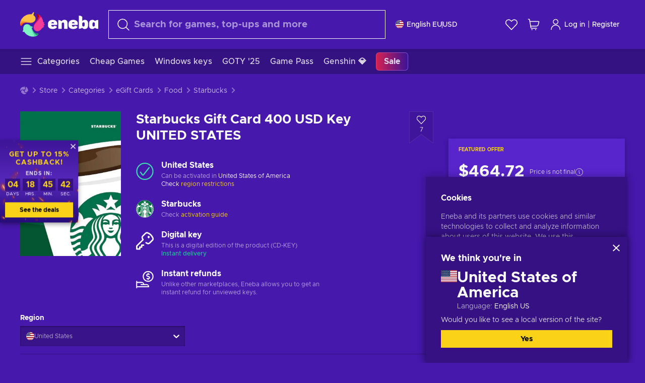

--- FILE ---
content_type: text/javascript
request_url: https://static.eneba.games/vendors.f72cc4528dfb3dc64303a005b18ace.e9cf212198b76597f3f9.bundle.js
body_size: 64
content:
(self.__LOADABLE_LOADED_CHUNKS__=self.__LOADABLE_LOADED_CHUNKS__||[]).push([[1208],{52347:(r,e)=>{function t(r,e){if(r===e)return!0;if(!r||!e)return!1;var t=r.length;if(e.length!==t)return!1;for(var n=0;n<t;n++)if(r[n]!==e[n])return!1;return!0}function n(r,e){if(r===e)return!0;if(!r||!e)return!1;var t=Object.keys(r),n=Object.keys(e),a=t.length;if(n.length!==a)return!1;for(var u=0;u<a;u++){var l=t[u];if(r[l]!==e[l]||!Object.prototype.hasOwnProperty.call(e,l))return!1}return!0}e.shallowEqual=function(r,e){var a=Array.isArray(r),u=Array.isArray(e);return a===u&&(a&&u?t(r,e):n(r,e))},e.shallowEqualArrays=t,e.shallowEqualObjects=n}}]);

--- FILE ---
content_type: text/javascript
request_url: https://static.eneba.games/vendors.d4b24cb8c4a0a500cff4d94b6f78a1.83e699f26a7d763baab6.bundle.js
body_size: 39
content:
"use strict";(self.__LOADABLE_LOADED_CHUNKS__=self.__LOADABLE_LOADED_CHUNKS__||[]).push([[6778],{87375:e=>{e.exports=function(e,r,n,i,o,t,a,s){if(!e){var f;if(void 0===r)f=new Error("Minified exception occurred; use the non-minified dev environment for the full error message and additional helpful warnings.");else{var _=[n,i,o,t,a,s],l=0;(f=new Error(r.replace(/%s/g,(function(){return _[l++]})))).name="Invariant Violation"}throw f.framesToPop=1,f}}}}]);

--- FILE ---
content_type: text/javascript
request_url: https://static.eneba.games/containers-ProductEntryPage.782598a12bf8477de947.part.js
body_size: 62043
content:
"use strict";(self.__LOADABLE_LOADED_CHUNKS__=self.__LOADABLE_LOADED_CHUNKS__||[]).push([[1074],{3480(e,s,t){t.d(s,{K:()=>i});const a=["BR","AW","VE","BS","VG","TC","AR","SR","BB","BZ","TT","BV","VI","AI","BO","BQ","UY","MQ","PY","DO","PA","EC","SV","GF","NI","JM","GD","GP","MS","GT","GY","MX","HT","HN","PE","DM","PR","GS","KY","SX","CL","CO","VC","MF","LC","KN","BL","CW","CR","FK","CU"],i=e=>{if(a.includes(e))return 68296;switch(e){case"US":case"CA":case"AU":case"BR":return 68296;default:return 57003}}},6420(e,s,t){t.d(s,{A:()=>C});var a=t(28298),i=t(22722),r=t(86908),n=t(69951),o=t.n(n),l=t(47287),c=t(84408),d=t(50832),u=t(9136),m=t(59140),h=t(26697);const p=t(37816).default`
  query ProductPageAuctionCountries(
    $slug: String!
    $context: ContextInput
    $isoCodeAlpha2: String
  ) {
    product(slug: $slug, context: $context, increaseCacheAge: true) {
      slug
      shortId
      countries
      countryInclusive
      regions {
        name
        code
      }
    }
    countries(context: $context, isoCodeAlpha2: $isoCodeAlpha2) {
      name
      isoCodeAlpha2
    }
  }
`;var g=t(74736),x=t(32373),j=t(58358),f=t(14975),v=t(66439),A=t(7264),y=t(97856),N=t(99572);const C=({onClose:e,slug:s,fullProduct:t})=>{const{formatMessage:n}=(0,r.tz)(),{currentCountry:C}=(0,g.Ym)(),[b,w]=(0,i.useState)("");(0,i.useEffect)((()=>{"undefined"!==typeof window&&o().setAppElement("#app")}),[]);const M=e=>{w(e.currentTarget.value)};return(0,a.jsx)(o(),{isOpen:!0,onRequestClose:e,ariaHideApp:!1,className:y.A.modal,overlayClassName:y.A.modalOverlay,children:(0,a.jsx)(h.A,{query:p,variables:{slug:s,isoCodeAlpha2:C},children:({loading:s,error:r,data:o={}})=>{if(s)return(0,a.jsx)(u.A,{});if(r)return(0,a.jsx)(m.A,{errors:r,noMargin:!0});const{product:h,countries:p}=o,g=t||h;if(!g)return(0,a.jsx)(d.A,{message:N.A.countryNotFound,noMargin:!0});const{countryInclusive:C,regions:w,countries:P}=g,k=P?.filter((e=>""===b||e.toLowerCase().indexOf(b.toLowerCase())>-1)).map((e=>(0,a.jsx)("li",{children:e},`activationModal::countries:${e}`))),S=p?.[0]?.name;return(0,a.jsxs)("div",{children:[(0,a.jsxs)("div",{className:y.A.topWrapper,children:[C&&S&&(0,a.jsxs)(a.Fragment,{children:[(0,a.jsx)(x.A,{width:"35px"}),(0,a.jsx)("div",{children:(0,a.jsx)(c.A,{message:N.A.canBeActivatedInCountry,values:{countryName:(0,a.jsx)("strong",{children:S})}})})]}),!C&&S&&(0,a.jsxs)(a.Fragment,{children:[(0,a.jsx)(j.A,{width:"35px",className:y.A.iconRegionExcluded}),(0,a.jsxs)("div",{children:[(0,a.jsx)(c.A,{message:N.A.cantBeActivatedInCountry,values:{countryName:(0,a.jsx)("strong",{children:S})}}),(0,a.jsx)("p",{className:y.A.paragraph,children:(0,a.jsx)(c.A,{message:N.A.cantActivatedDesc})})]})]}),(0,a.jsx)(l.A,{onClick:e,close:!0,children:(0,a.jsx)(f.A,{width:"14px"})})]}),(0,a.jsxs)("div",{className:y.A.middleWrapper,children:[(w?.length??0)>0&&(0,a.jsxs)("div",{children:[(0,a.jsx)(c.A,{className:y.A.paragraph,message:N.A.productRegion}),(0,a.jsx)("strong",{className:y.A.uppercase,children:w?.map(((e,s)=>(0,a.jsxs)(i.Fragment,{children:[s>0&&", ",e.name]},e.name)))})]}),S&&(0,a.jsxs)("div",{children:[(0,a.jsx)(c.A,{className:y.A.paragraph,message:N.A.yourCountry}),(0,a.jsx)("strong",{className:y.A.uppercase,children:S})]})]}),(0,a.jsxs)("div",{className:y.A.bottomWrapper,children:[(0,a.jsxs)("div",{className:y.A.availableInputWrapper,children:[(0,a.jsx)("strong",{children:(0,a.jsx)(c.A,{message:N.A.listCountries})}),(0,a.jsx)(A.A,{id:"searchCountries",value:b,onChange:M,placeholder:n(N.A.searchCountry),"aria-label":n(N.A.searchCountry),noMargin:!0,prefixNode:(0,a.jsx)(v.A,{width:"16px"})})]}),(0,a.jsxs)("div",{className:y.A.countryListWrapper,children:[0===k?.length&&(0,a.jsx)(d.A,{message:N.A.countryNotFound}),0!==k?.length&&(0,a.jsx)("div",{className:y.A.countryListOuterWrapper,children:(0,a.jsx)("ul",{className:y.A.countryList,children:k})})]})]})]})}})})}},6535(e,s,t){t.d(s,{A:()=>i});var a=t(28298);const i=(0,t(843).A)((e=>(0,a.jsx)("svg",{width:32,height:32,viewBox:"0 0 32 32",fill:"currentColor",xmlns:"http://www.w3.org/2000/svg",...e,children:(0,a.jsx)("path",{fillRule:"evenodd",clipRule:"evenodd",d:"M12.34 30.67a3.68 3.68 0 003.68-3.69v-1.9a8.22 8.22 0 017.28-8.16v1.83c0 .51.42.93.94.93h5.5c.5 0 .93-.42.93-.93V2.27a.94.94 0 00-.94-.94h-5.5a.94.94 0 00-.93.94v.8c-.24-.03-.47-.09-.7-.15l-4.44-1.27a8.26 8.26 0 00-2.27-.32H9.93A8.26 8.26 0 001.7 8.81l-.37 6.22a6.43 6.43 0 004.89 6.58l1.76.38a.9.9 0 01.67.87v4.12a3.68 3.68 0 003.68 3.69zm1.28-2.4a1.81 1.81 0 01-3.1-1.29v-4.12a2.77 2.77 0 00-2.1-2.69H8.4l-1.76-.39a4.56 4.56 0 01-3.43-4.64l.37-6.2A6.39 6.39 0 019.93 3.2h5.96c.6 0 1.18.08 1.75.24l4.44 1.27c.4.11.8.2 1.22.25v10.07a10.09 10.09 0 00-9.15 10.05v1.9c0 .47-.2.93-.53 1.27zM28.79 3.2v14.6h-3.62V3.21h3.62z"})})))},13370(e,s,t){t.d(s,{A:()=>z});var a=t(28298),i=t(22722),r=t(84408),n=t(48454),o=t(3079),l=t(37816),c=t(81499),d=t(59454);const u=l.default`
  query PhoneInputValues(
    $context: ContextInput
    $isAllPrefixes: Boolean = false
  ) {
    User_user {
      ...BasicUser
      phoneNumber
      phoneNumberPrefix
    }
    phonePrefixes(context: $context, all: $isAllPrefixes) {
      ...PhonePrefix
    }
  }
  ${d.i}
  ${c.l}
`;var m=t(9136),h=t(59140),p=t(14745),g=t(74736);const x=(0,t(843).A)((e=>(0,a.jsx)("svg",{xmlns:"http://www.w3.org/2000/svg","aria-hidden":"true","data-icon":"chevron-down","data-prefix":"fas",viewBox:"0 0 448 512",...e,children:(0,a.jsx)("path",{fill:"currentColor",d:"M207.03 381.48L12.69 187.13a24 24 0 0 1 0-33.94l22.66-22.67a24 24 0 0 1 33.9-.04L224 284.51l154.75-154.03a24 24 0 0 1 33.9.04l22.66 22.67a24 24 0 0 1 0 33.94L240.97 381.48a24 24 0 0 1-33.94 0z"})})));var j=t(45541),f=t.n(j),v=t(71313),A=t(82082);const y="lOQhMF",N="usXbnW",C="qmWbbV",b="nT43JH",w="ymmVBH",M="zZ5idE",P="MQ9ulo",k="EIMdAM",S="Pxttr6",$="bcRnLZ",I="kqsLlW",R="AX6Dnr",L="tq9oQ2",T="_2tvo2",D="W_SyEn",_="E9i4Uz",E="QTj74T",V="lgPlgz",O=(e,s)=>s&&new p.Qh(e).input(s),F=e=>O(e,(0,p.a$)(e,v.A)?.nationalNumber),H=e=>{const s=new p.Qh(e);return e&&F(e)&&s.input(F(e)),s.getTemplate()},B=(e,s)=>{const t=e?.graphQLErrors?.[0]?.extensions?.validation;return t&&t[`input.${s}`]?.map((({message:e})=>(0,a.jsxs)("div",{className:_,children:[(0,a.jsx)("div",{className:V,children:(0,a.jsx)(A.A,{height:"14px"})}),(0,a.jsx)("span",{className:E,children:e})]},s)))||null},q=/^[+]/,U=/[- )(]/g;const W="app.components.InputPhone",G=(0,t(86908).YK)({phoneNumber:{id:`${W}.phoneNumber`,defaultMessage:"Phone number"},examplePhoneNumber:{id:`${W}.examplePhoneNumber`,defaultMessage:"eg. {phoneExample}"}}),z=(0,i.forwardRef)((({required:e,onChange:s,phonePrefixesData:t,isExampleNumber:l,userPhoneNumber:c,label:d,lockedCountryCode:j,isAllPrefixes:v,suffixNode:A,id:_,error:E},V)=>{const{currentCountry:W}=(0,g.Ym)(),[z,Q]=(0,i.useState)(!1),[K,Y]=(0,i.useState)(""),[Z,J]=(0,i.useState)(null),{loading:X,error:ee,data:se={}}=(0,o.A)(u,{variables:{isAllPrefixes:v},skip:Boolean(t||c&&!j),ssr:!1,onCompleted:()=>{V&&(V.current={number:se.User_user?.phoneNumber,prefix:se.User_user?.phoneNumberPrefix}),j||(s&&s({number:se.User_user?.phoneNumber,prefix:se.User_user?.phoneNumberPrefix}),Y(se.User_user?.phoneNumber))}}),{User_user:te,phonePrefixes:ae}=se,ie=E&&Boolean(B(E,_)),re=ie&&(0,a.jsx)("div",{className:D,children:B(E,_)}),ne=j&&"DO"===j&&ae?.filter((({isoCodeAlpha2:e})=>j===e)),oe=j&&"DO"!==j,le=c||te,ce=t||ne||ae,de=(0,i.useRef)(null),ue=ce?.find((({isoCodeAlpha2:e})=>j===e))||ce?.find((({callingCode:e})=>le?.phoneNumberPrefix===e))||ce?.find((({isoCodeAlpha2:e})=>e===W))||ce?.[0],me=Z||ue;if((0,i.useEffect)((()=>{c&&(t||j)&&(V&&(V.current={number:c.phoneNumber,prefix:c.phoneNumberPrefix}),s&&s({number:c.phoneNumber,prefix:c.phoneNumberPrefix}),de.current&&(de.current.value=O(me?.isoCodeAlpha2,c?.phoneNumber)||""),Y(c?.phoneNumber))}),[]),X)return(0,a.jsx)(m.A,{});if(ee)return(0,a.jsx)(h.A,{errors:ee});const he=(e,s)=>e&&(0,a.jsx)("span",{className:k,children:(0,a.jsx)("img",{src:`https://static.eneba.games/flags/prefixes/v1/${e.toLowerCase()}.svg`,alt:s,loading:"lazy",height:"16"})});return(0,a.jsxs)("div",{className:I,children:[(0,a.jsxs)("div",{className:R,children:[(0,a.jsxs)("label",{htmlFor:"phoneNumberPrefix",className:L,children:[d,!d&&(0,a.jsx)(r.A,{message:G.phoneNumber})]}),e&&(0,a.jsx)("span",{className:T,children:"*"})]}),(0,a.jsxs)("div",{className:f()(y,{[N]:oe,[w]:ie}),dir:"ltr",children:[(0,a.jsxs)("div",{tabIndex:0,role:"button",onKeyPress:void 0,className:C,onClick:()=>oe?void 0:Q((e=>!e)),children:[he(me?.isoCodeAlpha2,me?.name),(0,a.jsx)("span",{className:b,children:me?.isoCodeAlpha2}),(0,a.jsx)(x,{})]}),(0,a.jsx)("span",{tabIndex:0,role:"button",onKeyPress:void 0,className:M,onClick:()=>{de.current?.focus()},children:(0,a.jsx)("span",{children:me?.callingCode})}),(0,a.jsx)("input",{type:"text",id:"phoneNumber",name:"phoneNumber",disabled:X,required:e,ref:de,"data-hj-suppress":"true",onChange:e=>{if(new RegExp(q).test(e.currentTarget.value))return e.currentTarget.value="",void(oe||Q(!0));const t=(0,p.Hj)(e.currentTarget.value);(0,p.rE)(t,me?.isoCodeAlpha2).slice(0,-1)===e.currentTarget.value&&(e.currentTarget.value=t.slice(0,-1)),e.currentTarget.value=O(me?.isoCodeAlpha2,de.current?.value)||e.currentTarget.value;const a={prefix:me?.callingCode||Z?.callingCode||le?.phoneNumberPrefix,number:e.currentTarget.value.replace(U,"")};V&&(V.current=a),s&&s(a)},className:P,onClick:()=>{Q(!1)},defaultValue:O(me?.isoCodeAlpha2,K),placeholder:F(me?.isoCodeAlpha2)}),!X&&A]}),z&&(0,a.jsx)(n.A,{autoFocus:!0,isSearchable:!0,defaultMenuIsOpen:!0,options:ce,isDisabled:X,id:"phoneNumberPrefix",onMenuClose:()=>{Q(!1)},name:"phoneNumberPrefix",onChange:e=>{Q(!1),J(e);const t={prefix:e?.callingCode,number:de.current?.value.replace(U,"")};V&&(V.current=t),s&&s(t)},backspaceRemovesValue:!1,getOptionValue:({name:e,callingCode:s})=>`${s} ${e}`,getOptionLabel:({name:e,callingCode:s,isoCodeAlpha2:t})=>(0,a.jsxs)("div",{className:$,children:[he(t,e),(0,a.jsx)("span",{children:s}),(0,a.jsx)("span",{children:e})]}),isPositionAbsolute:!0}),re,l&&!ie&&(0,a.jsx)("div",{className:S,children:(0,a.jsx)(r.A,{message:G.examplePhoneNumber,values:{phoneExample:H(me?.isoCodeAlpha2)}})})]})}))},18363(e,s,t){t.d(s,{A:()=>i});var a=t(28298);const i=(0,t(843).A)((e=>(0,a.jsxs)("svg",{width:12,height:12,viewBox:"0 0 12 12",fill:"none",xmlns:"http://www.w3.org/2000/svg",...e,children:[(0,a.jsxs)("g",{clipPath:"url(#svg-0dfbc2a7ec47c508399b1f66372cd56a__a)",children:[(0,a.jsx)("path",{d:"M0.5 5.99976C0.5 7.45851 1.07949 8.85752 2.11098 9.88902C3.14248 10.9205 4.54149 11.5 6.00024 11.5C7.459 11.5 8.85801 10.9205 9.8895 9.88902C10.921 8.85752 11.5005 7.45851 11.5005 5.99976C11.5005 4.541 10.921 3.14199 9.8895 2.1105C8.85801 1.079 7.459 0.499512 6.00024 0.499512C4.54149 0.499512 3.14248 1.079 2.11098 2.1105C1.07949 3.14199 0.5 4.541 0.5 5.99976Z",fill:"#1C8482"}),(0,a.jsx)("path",{fillRule:"evenodd",clipRule:"evenodd",d:"M9.23256 3.11976C9.39505 3.24818 9.42266 3.48401 9.29423 3.64649L5.37466 8.60554C5.28835 8.7181 5.17662 8.80867 5.04859 8.86983C4.91933 8.93157 4.7772 8.96155 4.63402 8.95727C4.49084 8.95299 4.35075 8.91458 4.22541 8.84523C4.10155 8.77671 3.99564 8.67993 3.91626 8.56279L2.69349 6.82746C2.57419 6.65816 2.61473 6.42421 2.78403 6.30491C2.95333 6.18562 3.18728 6.22616 3.30657 6.39546L4.53157 8.13396C4.5333 8.1364 4.53499 8.13886 4.53665 8.14134C4.54989 8.16112 4.56767 8.17746 4.5885 8.18899C4.60933 8.20051 4.63262 8.2069 4.65641 8.20761C4.68021 8.20832 4.70384 8.20333 4.72532 8.19307C4.7468 8.18281 4.76552 8.16757 4.77992 8.14861L4.78433 8.14292L8.70583 3.18142C8.83425 3.01894 9.07008 2.99133 9.23256 3.11976Z",fill:"white"})]}),(0,a.jsx)("defs",{children:(0,a.jsx)("clipPath",{id:"svg-0dfbc2a7ec47c508399b1f66372cd56a__a",children:(0,a.jsx)("rect",{width:12,height:12,fill:"white"})})})]})))},23356(e,s,t){t.d(s,{A:()=>i});var a=t(28298);const i=(0,t(843).A)((e=>(0,a.jsxs)("svg",{viewBox:"0 0 24 24",height:24,width:24,xmlns:"http://www.w3.org/2000/svg",strokeWidth:1.5,...e,children:[(0,a.jsx)("path",{d:"M1.500 12.000 A10.500 10.500 0 1 0 22.500 12.000 A10.500 10.500 0 1 0 1.500 12.000 Z",fill:"none",stroke:"currentColor",strokeLinecap:"round",strokeLinejoin:"round"}),(0,a.jsx)("path",{d:"M12 12L12 8.25",fill:"none",stroke:"currentColor",strokeLinecap:"round",strokeLinejoin:"round"}),(0,a.jsx)("path",{d:"M12 12L16.687 16.688",fill:"none",stroke:"currentColor",strokeLinecap:"round",strokeLinejoin:"round"})]})))},31896(e,s,t){t.d(s,{A:()=>r});var a=t(2810),i=t(10454);const r=()=>{const{isAbActiveByName:e,getActiveVariationByAbName:s}=(0,a.Ei)(),[t]=(0,i.A)({version:(e=>{if(e)switch(e){case"one":return 1;case"two":return 2;case"three":return 3;case"four":return 4;case"five":return 5;case"six":return 6;case"seven":return 7;case"eight":return 8;case"nine":return 9;default:return 10}})(s("test-flexible-payments"))||(e("testPayments","test")?1:0),abTests:(()=>{const e=[];return s("test-flexible-payments")&&e.push("CFD755"),e})()});return{version:t.version,abTests:t.abTests}}},35037(e,s,t){t.d(s,{A:()=>i});var a=t(28298);const i=(0,t(843).A)((e=>(0,a.jsxs)("svg",{width:18,height:18,viewBox:"0 0 18 18",fill:"none",xmlns:"http://www.w3.org/2000/svg",...e,children:[(0,a.jsx)("rect",{width:18,height:18,rx:9,fill:"white",fillOpacity:.1}),(0,a.jsx)("path",{d:"M12.2656 6.88281C12.5598 6.88281 12.842 6.99969 13.0501 7.20774C13.2581 7.41579 13.375 7.69796 13.375 7.99219V12.6674C13.375 12.9616 13.2581 13.2438 13.0501 13.4519C12.842 13.6599 12.5598 13.7768 12.2656 13.7768H5.60938C5.31515 13.7768 5.03298 13.6599 4.82493 13.4519C4.61688 13.2438 4.5 12.9616 4.5 12.6674V7.99219C4.5 7.37648 4.99922 6.88281 5.60938 6.88281H6.16406V5.77344C6.16406 5.03788 6.45626 4.33244 6.97638 3.81232C7.4965 3.2922 8.20194 3 8.9375 3C9.30171 3 9.66236 3.07174 9.99885 3.21112C10.3353 3.35049 10.6411 3.55478 10.8986 3.81232C11.1562 4.06986 11.3604 4.3756 11.4998 4.71209C11.6392 5.04858 11.7109 5.40922 11.7109 5.77344V6.88281H12.2656ZM8.9375 4.10938C8.49616 4.10938 8.0729 4.2847 7.76083 4.59677C7.44876 4.90884 7.27344 5.3321 7.27344 5.77344V6.88281H10.6016V5.77344C10.6016 5.3321 10.4262 4.90884 10.1142 4.59677C9.8021 4.2847 9.37884 4.10938 8.9375 4.10938Z",fill:"#23C299"})]})))},35480(e,s,t){t.d(s,{A:()=>i});var a=t(28298);const i=(0,t(843).A)((e=>(0,a.jsxs)("svg",{width:14,height:14,viewBox:"0 0 14 14",fill:"none",xmlns:"http://www.w3.org/2000/svg",...e,children:[(0,a.jsx)("path",{d:"M5.46235 10.7917L4.91868 11.3354C4.4264 11.8277 3.75871 12.1042 3.06252 12.1042C2.36632 12.1042 1.69864 11.8277 1.20635 11.3354C0.714063 10.8431 0.4375 10.1754 0.4375 9.47921C0.4375 8.78301 0.714063 8.11533 1.20635 7.62304L3.9906 4.83821C4.4574 4.37035 5.08349 4.0958 5.74386 4.06936C6.40422 4.04293 7.05026 4.26656 7.55296 4.6956C8.05566 5.12465 8.37802 5.72752 8.45567 6.38384C8.53332 7.04016 8.36055 7.70162 7.97185 8.23612",stroke:"currentColor",strokeOpacity:.87,strokeWidth:.875,strokeLinecap:"round",strokeLinejoin:"round"}),(0,a.jsx)("path",{d:"M8.64382 3.24736L9.08132 2.80986C9.57361 2.31758 10.2413 2.04102 10.9375 2.04102C11.6337 2.04102 12.3014 2.31758 12.7937 2.80986C13.2859 3.30215 13.5625 3.96983 13.5625 4.66603C13.5625 5.36223 13.2859 6.02991 12.7937 6.5222L10.0094 9.30645C9.54251 9.7741 8.91642 10.0485 8.25612 10.0747C7.59581 10.101 6.9499 9.87727 6.44732 9.4482C5.94474 9.01912 5.62249 8.41628 5.5449 7.76002C5.46731 7.10377 5.64009 6.4424 6.02874 5.90795",stroke:"currentColor",strokeOpacity:.87,strokeWidth:.875,strokeLinecap:"round",strokeLinejoin:"round"})]})))},36476(e,s,t){t.d(s,{A:()=>i});var a=t(28298);const i=(0,t(843).A)((e=>(0,a.jsx)("svg",{width:32,height:32,viewBox:"0 0 32 32",fill:"currentColor",xmlns:"http://www.w3.org/2000/svg",...e,children:(0,a.jsx)("path",{fillRule:"evenodd",clipRule:"evenodd",d:"M19.66 1.33a3.68 3.68 0 00-3.68 3.69v1.9a8.22 8.22 0 01-7.28 8.16v-1.83a.94.94 0 00-.94-.93h-5.5a.94.94 0 00-.93.93v16.48c0 .52.42.94.94.94h5.5c.5 0 .93-.42.93-.94v-.8c.24.03.47.09.7.15l4.44 1.27c.74.21 1.5.32 2.27.32h5.96a8.26 8.26 0 008.22-7.48l.37-6.22a6.43 6.43 0 00-4.89-6.58l-1.76-.38a.9.9 0 01-.67-.87V5.02a3.68 3.68 0 00-3.68-3.69zm-1.28 2.4a1.81 1.81 0 013.1 1.29v4.12a2.77 2.77 0 002.1 2.69h.02l1.76.39a4.56 4.56 0 013.43 4.64l-.37 6.2a6.39 6.39 0 01-6.35 5.73h-5.96c-.6 0-1.18-.08-1.75-.24l-4.44-1.27c-.4-.11-.8-.2-1.22-.25V16.96A10.09 10.09 0 0017.85 6.9v-1.9c0-.47.2-.93.53-1.27zM3.21 28.8V14.2h3.62v14.6H3.2z"})})))},41420(e,s,t){t.d(s,{A:()=>m});var a=t(28298),i=t(843);const r=(0,i.A)((e=>(0,a.jsxs)("svg",{xmlns:"http://www.w3.org/2000/svg",fill:"none",viewBox:"0 0 48 48",...e,children:[(0,a.jsx)("path",{fill:"#00CF9F",d:"M23.03.83a1.5 1.5 0 0 1 1.94 0l6 5.12c.25.2.55.33.86.35l7.87.63a1.5 1.5 0 0 1 1.37 1.37l.63 7.87c.02.31.15.61.35.85l5.12 6a1.5 1.5 0 0 1 0 1.95l-5.12 6c-.2.25-.32.55-.35.86l-.63 7.87a1.5 1.5 0 0 1-1.37 1.37l-7.87.63a1.5 1.5 0 0 0-.85.35l-6 5.12a1.5 1.5 0 0 1-1.95 0l-6-5.12a1.5 1.5 0 0 0-.86-.35l-7.87-.63a1.5 1.5 0 0 1-1.37-1.37l-.63-7.87a1.5 1.5 0 0 0-.35-.85l-5.12-6a1.5 1.5 0 0 1 0-1.95l5.12-6c.2-.25.33-.55.35-.86l.63-7.87A1.5 1.5 0 0 1 8.3 6.93l7.87-.63c.31-.02.61-.15.85-.35l6-5.12Z"}),(0,a.jsx)("path",{fill:"black",d:"M33.64 15.6 20.98 28.02l-6.27-5.86a1.9 1.9 0 0 0-2.78 0c-.77.8-.77 2.11 0 2.92l7.65 7.32a1.9 1.9 0 0 0 2.79 0l14.05-13.86c.77-.81.77-2.12 0-2.92a1.9 1.9 0 0 0-2.78 0Z"})]}))),n=(0,i.A)((e=>(0,a.jsxs)("svg",{xmlns:"http://www.w3.org/2000/svg",fill:"none",viewBox:"0 0 48 48",...e,children:[(0,a.jsx)("path",{stroke:"#00CF9F",strokeWidth:3,d:"m24 1.97 6 5.12a3 3 0 0 0 1.71.7l7.87.63.62 7.87a3 3 0 0 0 .71 1.7L46.03 24l-5.12 6a3 3 0 0 0-.7 1.71l-.63 7.87-7.87.62a3 3 0 0 0-1.7.71L24 46.03l-6-5.12a3 3 0 0 0-1.71-.7l-7.87-.63-.62-7.87a3 3 0 0 0-.71-1.7L1.97 24l5.12-6a3 3 0 0 0 .7-1.71l.63-7.87 7.87-.62a3 3 0 0 0 1.7-.71L24 1.97Z"}),(0,a.jsx)("path",{fill:"#00CF9F",d:"M33.64 16.6 20.98 29.02l-6.27-5.86a1.9 1.9 0 0 0-2.78 0c-.77.8-.77 2.11 0 2.92l7.65 7.32a1.9 1.9 0 0 0 2.79 0l14.05-13.86c.77-.81.77-2.12 0-2.92a1.9 1.9 0 0 0-2.78 0Z"})]})));var o=t(55354),l=t(84408);const c="app.components.VendorVerificationBadge",d=(0,t(86908).YK)({nonVerifiedSeller:{id:`${c}.nonVerifiedSeller`,defaultMessage:"Verified Seller"},verifiedSeller:{id:`${c}.verifiedSeller`,defaultMessage:"Enhanced Verification Completed"}}),u="YHAK12",m=({vendorVerificationData:e,badgeHeight:s="16px"})=>"VERIFIED"===e?(0,a.jsx)(o.A,{content:(0,a.jsx)(r,{className:u,height:s,width:s}),children:(0,a.jsx)(l.A,{message:d.verifiedSeller})}):"PARTIALLY_VERIFIED"===e?(0,a.jsx)(o.A,{content:(0,a.jsx)(n,{className:u,height:s,width:s}),children:(0,a.jsx)(l.A,{message:d.nonVerifiedSeller})}):null},42673(e,s,t){t.d(s,{A:()=>i});var a=t(28298);const i=(0,t(843).A)((e=>(0,a.jsxs)("svg",{width:24,height:24,viewBox:"0 0 24 24",fill:"none",xmlns:"http://www.w3.org/2000/svg",...e,children:[(0,a.jsxs)("g",{clipPath:"url(#svg-a736dd5a7871a718cff23cb8012f56f7__a)",children:[(0,a.jsx)("path",{d:"M12.9314 21.9006C18.2941 21.4173 22.4966 16.9103 22.4966 11.4218C22.4966 5.61077 17.7859 0.900024 11.9749 0.900024C6.16387 0.900024 1.45312 5.61077 1.45312 11.4218C1.45312 12.2443 1.54751 13.0448 1.72605 13.8131",stroke:"white",strokeWidth:1.26261,strokeLinecap:"round",strokeLinejoin:"round"}),(0,a.jsx)("path",{d:"M13.8569 8.1039H11.4826C11.1095 8.09902 10.7466 8.22547 10.4572 8.46111C10.1679 8.69676 9.97066 9.02661 9.89994 9.39298C9.82921 9.75935 9.88952 10.1389 10.0703 10.4653C10.2511 10.7917 10.5409 11.0442 10.889 11.1785L13.3345 12.152C13.6826 12.2863 13.9724 12.5388 14.1532 12.8652C14.334 13.1916 14.3944 13.5712 14.3236 13.9376",stroke:"white",strokeWidth:1.57826,strokeLinecap:"round",strokeLinejoin:"round"}),(0,a.jsx)("path",{d:"M12.0781 7.05135V6.16101",stroke:"white",strokeWidth:1.57826,strokeLinecap:"round",strokeLinejoin:"round"}),(0,a.jsx)("path",{d:"M9.47749 23.1H4.84593L4.84593 17.9269H1.98967C1.68904 17.9269 1.61057 17.7468 1.81504 17.5268L6.55381 10.7306C6.63141 10.6469 6.72546 10.5801 6.83006 10.5344C6.93467 10.4888 7.04757 10.4652 7.16171 10.4652C7.27584 10.4652 7.38875 10.4888 7.49335 10.5344C7.59796 10.5801 7.692 10.6469 7.7696 10.7306L12.5117 17.5268C12.7162 17.7479 12.6377 17.9269 12.3371 17.9269H9.47749V23.1Z",fill:"#23C299"})]}),(0,a.jsx)("defs",{children:(0,a.jsx)("clipPath",{id:"svg-a736dd5a7871a718cff23cb8012f56f7__a",children:(0,a.jsx)("rect",{width:24,height:24,fill:"white"})})})]})))},43775(e,s,t){t.d(s,{A:()=>r});var a=t(13211);const i="merchantHistory",r=()=>{const{getLocalStorageItem:e,setLocalStorageItem:s}=(0,a.A)(),t=()=>{const s=e(i);if(!s)return[];try{return JSON.parse(s)}catch{return[]}};return{updateMerchantHistory:e=>{const a=t().filter((s=>!e.includes(s))),r=[...e,...a],n=r.length>50?r.slice(0,50):r;s(i,JSON.stringify(n))},getCurrentMerchantHistory:t}}},45019(e,s,t){t.r(s),t.d(s,{ProductEntryPage:()=>ch,default:()=>dh});var a=t(28298),i=t(22722),r=t(45541),n=t.n(r),o=t(6974),l=t(91689),c=t(46709),d=t(843);const u=(0,d.A)((e=>(0,a.jsx)("svg",{xmlns:"http://www.w3.org/2000/svg","aria-hidden":"true","data-icon":"play","data-prefix":"fas",viewBox:"0 0 448 512",...e,children:(0,a.jsx)("path",{fill:"#fff",d:"M424.4 214.7L72.4 6.6C43.8-10.3 0 6.1 0 47.9V464c0 37.5 40.7 60.1 72.4 41.3l352-208c31.4-18.5 31.5-64.1 0-82.6z"})})));var m=t(1660),h=t(10454),p=t(91377);const g="iHmrII",x="KN23B9",j="ng9jMs",f="XHt_yT",v="Q_t6gc",A="xrzbGC",y="yKj0qm",N="FYfKEP",C="YJkwuG",b="lhwX_J",w="JjoRx7",M="k8yitV",P="nrgPka",k="HBl2Nl",S="nXeJ04",$="GZA0yz",I="oBo9oN",R="mj6tQW",L="ZKeeyB",T="VaChm0",D="cEhl9f",_="Xf_hVy",E="H7kSLu",V="onFZLe",O="bqzI9h",F="d52_Iq",H="C9b9m_",B="PvQayo",q="Wz6WhX",U="GafPiu",W="L6cSBv",G="nCDNJx",z="XxYK78",Q="tsX3rc",K="n8xqzk",Y="WnZYRv",Z="jN0tyE",J="VkBfIN",X="NjjHnH",ee="t4O1mP",se="cqBXfN",te="Q_OVlh",ae="bhGerK",ie="mMO4Vf",re="AMp7ql",ne="mJyqdO",oe="Yd8Zt9",le="KIqKCm",ce="WoRGZB",de="e62Pie",ue="Muw3AI",me="EjuMez",he="v3QnhZ",pe="FOSQUM",ge="tlWg37",xe="xFOZ9X",je="arkLgp",fe="b7HUdt",ve="RFBqEF",Ae="qjXVky",ye="ewfOYr",Ne="CZRMLZ",Ce="NWSUPr",be="tXKIT0",we="kuUox9",Me="NuMzuM",Pe="N5pA91",ke="Myfv3U",Se="z4mL9G",$e="fnWXDh",Ie="Ur4AEj",Re="y97DP1",Le="Z9DmBF",Te="g5aUbt",De="UEh9IT",_e="zaxWRj",Ee="wfcqZX",Ve="cZs0Ky",Oe="HirSbt",Fe="hRJRi1",He="TEz2sG",Be="J42OIg",qe="UlZpg1",Ue="SvAoVA",We="gbMolu",Ge="SyTWH2",ze="EOzDhe",Qe="kDqEgY",Ke="GW2G8j",Ye="uGtWK4",Ze="KyzORx",Je="u8OAMY",Xe="zgjMWp",es="kJUDBI",ss="jPDMqX",ts="csiQB6",as="KmpL7B",is="Qyqhh_",rs="kWnJTg",ns="PJV9K6",os="qarZO1",ls="y8WnNZ",cs="RCDirf",ds="fmqPNg",us="Kv08Vf",ms="ty6SiJ",hs="mAEioK",ps="g4Cil6",gs="V3XChK",xs="qr8QHA",js="aCNHZL",fs="tq3wly",vs="Z_SKyt",As="KngH1O",ys="TT36uw",Ns="kprTOs",Cs="kX3zNk",bs="N9Xxbw",ws="VVdNtN",Ms="Bsz1F2",Ps="HldTqY",ks="f3FXf1",Ss="fwget2",$s="X_iG2W",Is="uXmkXz",Rs=[e=>e,e=>e,e=>`Buy ${e}`,e=>`${e} for sale`,e=>`Get ${e}`,e=>`Redeem ${e}`],Ls=({media:e,alt:s,mediaLightbox:t,productSlug:i})=>{const[r,n]=(0,h.A)({isOpenLightbox:!1,initialLightbox:0}),{initialLightbox:o,isOpenLightbox:l}=r;if(!e?.length)return null;const d=s=>()=>{n({isOpenLightbox:!0,initialLightbox:s});const t=e[s]?.id;t&&(0,p.XL)({videoId:t,productSlug:i})};return(0,a.jsxs)(a.Fragment,{children:[(0,a.jsx)("div",{className:ze,children:e.map(((e,t)=>{let i=s;Rs[t]&&s&&(i=Rs[t](s));const r=!!e.id;return(0,a.jsx)("div",{className:Qe,children:(0,a.jsx)("div",{className:Ke,children:(0,a.jsxs)("button",{type:"button",className:Ye,onClick:d(t),children:[r&&(0,a.jsxs)(a.Fragment,{children:[(0,a.jsx)("img",{src:`https://img.youtube.com/vi/${e.id}/mqdefault.jpg`,alt:i}),(0,a.jsx)("span",{className:Ze,children:(0,a.jsx)(u,{width:"10px"})})]}),!r&&(0,a.jsx)(m.A,{image:e,alt:i})]})})},e.id??e.src)}))}),t&&(0,a.jsx)(c.A,{gallery:t,initial:o,isOpen:l,onClose:()=>{n({isOpenLightbox:!1})}})]})};var Ts=t(86908),Ds=t(58390),_s=t(84408),Es=t(46523),Vs=t(47287),Os=t(58358),Fs=t(32373),Hs=t(19571),Bs=t(79609);const qs=(0,d.A)((e=>(0,a.jsxs)("svg",{fill:"none",xmlns:"http://www.w3.org/2000/svg",viewBox:"0 0 26 26",...e,children:[(0,a.jsx)("path",{d:"M1 15.399v9.6M1 23.399h17.599a3.2 3.2 0 0 0-3.2-3.2h-4a3.2 3.2 0 0 0-3.2-3.2H1M7.4 20.198h4M19.508 4.978h-2.315a1.483 1.483 0 0 0-1.525 1.44 1.44 1.44 0 0 0 .96 1.334l2.346.896a1.44 1.44 0 0 1 .96 1.333 1.483 1.483 0 0 1-1.525 1.44h-2.314M17.8 4.979V3.667M17.8 12.733V11.42",stroke:"currentColor",strokeWidth:1.5,strokeLinecap:"round",strokeLinejoin:"round"}),(0,a.jsx)("path",{d:"M10.6 8.2a7.2 7.2 0 1 0 14.4 0 7.2 7.2 0 0 0-14.4 0Z",stroke:"currentColor",strokeWidth:1.5,strokeLinecap:"round",strokeLinejoin:"round"})]}))),Us=(0,d.A)((e=>(0,a.jsx)("svg",{xmlns:"http://www.w3.org/2000/svg",width:40,height:40,viewBox:"0 0 135.6 135.7",...e,children:(0,a.jsx)("path",{fill:"#00e205",d:"M108.4 93.8a47.14 47.14 0 01-31 14.5V93.8h31zm-50.1 14.5c-12.2-.8-23.1-6.2-31.1-14.5h31.1v14.5zM135.6 0H67.9C30.4 0 0 30.3 0 67.8s30.4 67.9 67.9 67.9c35.9 0 65.2-27.8 67.7-63.1V0z"})})));var Ws=t(62930),Gs=t(42673);const zs="app.containers.ProductEntryPage",Qs=(0,Ts.YK)({sellThisGame:{id:`${zs}.sellThisGame`,defaultMessage:"Sell this game"},yourRating:{id:`${zs}.yourRating`,defaultMessage:"Your rating"},rateThisProduct:{id:`${zs}.rateThisProduct`,defaultMessage:"Rate this product"},activateOnPlatform:{id:`${zs}.activateOnPlatform`,defaultMessage:"Activate/redeem on {platform}"},checkActivationGuide:{id:`${zs}.checkActivationGuide`,defaultMessage:"Check <a>activation guide</a>"},thisIsPlatformProduct:{id:`${zs}.thisIsPlatformProduct`,defaultMessage:"This is a {platform} product"},referProductDescription:{id:`${zs}.referProductDescription`,defaultMessage:"Refer to the product description to find activation instructions"},beFirstToRate:{id:`${zs}.beFirstToRate`,defaultMessage:"Be first to rate!"},ratingCoverDesktop:{id:`${zs}.ratingCoverDesktop`,defaultMessage:"/ {maxRating} from {totalRatings} ratings"},rateNow:{id:`${zs}.rateNow`,defaultMessage:"Rate now"},close:{id:`${zs}.close`,defaultMessage:"Close"},productDescription:{id:`${zs}.productDescription`,defaultMessage:"Product description"},relatedArticles:{id:`${zs}.relatedArticles`,defaultMessage:"Related articles"},readMore:{id:`${zs}.readMore`,defaultMessage:"Read more"},sorrySoldOut:{id:`${zs}.sorrySoldOut`,defaultMessage:"Sorry, sold out"},notificationDesc:{id:`${zs}.notificationDesc`,defaultMessage:"Want this game? We can notify you via email when the product becomes available again."},toUseNotification:{id:`${zs}.toUseNotification`,defaultMessage:"To receive notifications you need to login"},notification:{id:`${zs}.notification`,defaultMessage:"Notification"},notificationSet:{id:`${zs}.notificationSet`,defaultMessage:"Notification set."},notificationSetDesc:{id:`${zs}.notificationSetDesc`,defaultMessage:"We will send you notification when this product is back in stock."},canBeActivatedIn:{id:`${zs}.canBeActivatedIn`,defaultMessage:"Can be activated in {countryName}"},cantBeActivatedIn:{id:`${zs}.cantBeActivatedIn`,defaultMessage:"Can't be activated in {countryName}"},digitalKey:{id:`${zs}.digitalKey`,defaultMessage:"Digital key"},greenGiftDesc:{id:`${zs}.greenGiftDesc`,defaultMessage:"Allows downloading the game via {link}"},digitalKeyDesc:{id:`${zs}.digitalKeyDesc`,defaultMessage:"This is a digital edition of the product (CD-KEY)"},digitalPreorderDesc:{id:`${zs}.digitalPreorderDesc`,defaultMessage:"This is a digital edition of the product (CD-KEY). Instant delivery available after the release date."},instantDelivery:{id:`${zs}.instantDelivery`,defaultMessage:"Instant delivery"},worksOn:{id:`${zs}.worksOn`,defaultMessage:"Works on"},checkRequirements:{id:`${zs}.checkRequirements`,defaultMessage:"Check requirements"},importantNotice:{id:`${zs}.importantNotice`,defaultMessage:"Important Notice"},baseGameRequired:{id:`${zs}.baseGameRequired`,defaultMessage:"The base game {gameTitle} is required in order to play."},reviews:{id:`${zs}.reviews`,defaultMessage:"Reviews"},loadMoreReviews:{id:`${zs}.loadMoreReviews`,defaultMessage:"Load more reviews"},gameplay:{id:`${zs}.gameplay`,defaultMessage:"Gameplay"},story:{id:`${zs}.story`,defaultMessage:"Story"},graphics:{id:`${zs}.graphics`,defaultMessage:"Graphics"},soundtrack:{id:`${zs}.soundtrack`,defaultMessage:"Soundtrack"},reviewNow:{id:`${zs}.reviewNow`,defaultMessage:"Review now"},translate:{id:`${zs}.translate`,defaultMessage:"Translate"},showOriginal:{id:`${zs}.showOriginal`,defaultMessage:"Show original"},autoTranslated:{id:`${zs}.autoTranslated`,defaultMessage:"Auto-translated"},share:{id:`${zs}.share`,defaultMessage:"Share"},toAccess:{id:`${zs}.toAccess`,defaultMessage:"You need to be logged in."},login:{id:`${zs}.login`,defaultMessage:"Log in"},or:{id:`${zs}.or`,defaultMessage:"or"},register:{id:`${zs}.register`,defaultMessage:"Register"},from:{id:`${zs}.from`,defaultMessage:"From"},unavailableIn:{id:`${zs}.unavailableIn`,defaultMessage:"This item is unavailable in {country}."},learnMore:{id:`${zs}.learnMore`,defaultMessage:"Learn more"},directTopUp:{id:`${zs}.directTopUp`,defaultMessage:"Direct top-up"},directTopUpDesc:{id:`${zs}.directTopUpDesc`,defaultMessage:"<span>Direct delivery</span> to your account"},loadMore:{id:`${zs}.loadMore`,defaultMessage:"Load more"},noDescriptionYet:{id:`${zs}.noDescriptionYet`,defaultMessage:"No description yet"},safeCheckoutGuaranteed:{id:`${zs}.safeCheckoutGuaranteed`,defaultMessage:"Safe Checkout <span>Guaranteed</span>"},trustedPaymentMethods:{id:`${zs}.trustedPaymentMethods`,defaultMessage:"Trusted Payment Methods"},dataEncryptionProtection:{id:`${zs}.dataEncryptionProtection`,defaultMessage:"Data Encryption & Protection"},trustScore:{id:`${zs}.trustScore`,defaultMessage:"Trust score {currentScore}/{maxScore}"},enebaRewards:{id:`${zs}.enebaRewards`,defaultMessage:"Eneba Rewards"},earnPoints:{id:`${zs}.earnPoints`,defaultMessage:"Earn <strong>{points}</strong> points for every {amount} spent"},collectEnebium:{id:`${zs}.collectEnebium`,defaultMessage:"Collect Enebium points on your purchases and convert them into Eneba Gift cards!"},markAsHelpful:{id:`${zs}.markAsHelpful`,defaultMessage:"Mark review as helpful"},markAsNotHelpful:{id:`${zs}.markAsNotHelpful`,defaultMessage:"Mark review as not helpful"},partnerOffer:{id:`${zs}.partnerOffer`,defaultMessage:"Partner offer"},instantRefunds:{id:`${zs}.instantRefunds`,defaultMessage:"Instant refunds"},unlikeOtherMarketplaces:{id:`${zs}.unlikeOtherMarketplaces`,defaultMessage:"Unlike other marketplaces, Eneba allows you to get an instant refund for unviewed keys."}}),Ks=({category:e,isPreorder:s,type:t})=>{const i=n()(_,E);return"GREEN_GIFT"===e?(0,a.jsxs)("li",{children:[(0,a.jsx)(Us,{width:"35px",className:R}),(0,a.jsxs)("div",{children:[(0,a.jsx)("strong",{className:D,children:(0,a.jsx)("span",{children:"Green gift key"})}),(0,a.jsx)(_s.A,{className:_,message:Qs.greenGiftDesc,values:{link:(0,a.jsx)("a",{href:"https://www.greenmangaming.com/gift-redemption/",rel:"noreferrer noopener nofollow",target:"_blank",children:"greenmangaming"})}}),!s&&(0,a.jsx)(_s.A,{className:i,message:Qs.instantDelivery})]})]}):"DIRECT_TOP_UP"===t||"MOBILE_RECHARGE"===t?(0,a.jsxs)("li",{children:[(0,a.jsx)(Gs.A,{width:"35px",className:R}),(0,a.jsxs)("div",{children:[(0,a.jsx)("strong",{className:D,children:(0,a.jsx)(_s.A,{message:Qs.directTopUp})}),(0,a.jsx)(_s.A,{className:_,message:Qs.directTopUpDesc,values:{span:e=>(0,a.jsx)("span",{children:e})}})]})]}):(0,a.jsxs)("li",{children:[(0,a.jsx)(Ws.A,{width:"35px",className:R}),(0,a.jsxs)("div",{children:[(0,a.jsx)("strong",{className:D,children:(0,a.jsx)(_s.A,{message:Qs.digitalKey})}),!s&&(0,a.jsx)(_s.A,{className:_,message:Qs.digitalKeyDesc}),!s&&(0,a.jsx)(_s.A,{className:i,message:Qs.instantDelivery}),s&&(0,a.jsx)(_s.A,{className:_,message:Qs.digitalPreorderDesc})]})]})},Ys=({drm:e,worksOn:s,countriesAlpha2:t,countries:i,slug:r,category:o,regions:l,hasRequirements:c=!1,scrollToRequirements:d,noBackground:u=!1,isPreorder:h,blockedCountries:p,type:g,rechargeAvailable:x,isProductPageWithVariants:j,flagCode:f})=>{const{formatMessage:v}=(0,Ts.tz)(),A=i?.[0],y=i&&1===i.length?i?.[0].name??null:null,N=p?.some((e=>e===A?.isoCodeAlpha2));if(N)return(0,a.jsxs)("div",{className:H,children:[(0,a.jsx)(Os.A,{width:"35px",height:"35px"}),(0,a.jsx)(_s.A,{message:Qs.unavailableIn,values:{country:A?.name}})]});const C=t?.some((e=>e===A?.isoCodeAlpha2));return(0,a.jsxs)("div",{className:n()(P,{[k]:j}),children:[(0,a.jsxs)("ul",{className:n()(S,{[$]:!u,[k]:j}),children:[!x&&(0,a.jsxs)("li",{children:[f&&(0,a.jsx)(m.A,{className:R,image:{src:`https://static.eneba.games/flags/lang/v2/${f}.svg`},alt:f}),!f&&(0,a.jsxs)(a.Fragment,{children:[C&&(0,a.jsx)(Fs.A,{width:"35px",className:n()(R,L)}),!C&&(0,a.jsx)(Os.A,{width:"35px",className:n()(R,T)})]}),(0,a.jsxs)("div",{children:[l&&l.length>0&&(0,a.jsx)("strong",{className:D,children:l.map((({name:e})=>e)).join(", ")}),(0,a.jsx)(_s.A,{className:_,message:C?Qs.canBeActivatedIn:Qs.cantBeActivatedIn,values:{countryName:(0,a.jsx)("span",{children:y})}}),(0,a.jsx)("div",{className:_,children:(0,a.jsx)(Ds.A,{slug:r})})]})]}),x&&(0,a.jsx)("li",{children:x}),e&&(0,a.jsxs)("li",{children:[(0,a.jsxs)(Es.A,{className:R,to:{pathname:"/store",search:`drms[]=${e.slug}`},"aria-label":`${v(Qs.loadMore)} - ${e.name}`,children:[e.iconPath&&(0,a.jsx)("img",{src:e.iconPath,width:"35px",alt:e.name}),!e.iconPath&&(0,a.jsx)(Hs.A,{width:"35px"})]}),(0,a.jsxs)("div",{children:[(0,a.jsx)("strong",{className:D,children:e.name}),(0,a.jsx)("span",{className:_,children:e?"other"===e.slug?(0,a.jsx)(_s.A,{message:Qs.referProductDescription}):e.activationGuideArticleSlug||e.redeemUrl?(0,a.jsxs)(a.Fragment,{children:[e.redeemUrl&&(0,a.jsx)(_s.A,{message:Qs.activateOnPlatform,values:{platform:(0,a.jsx)("a",{href:e.redeemUrl,className:"link",rel:"noreferrer noopener nofollow",target:"_blank",children:e.name})}}),e.redeemUrl&&e.activationGuideArticleSlug&&(0,a.jsx)("br",{}),e.activationGuideArticleSlug&&(0,a.jsx)(_s.A,{message:Qs.checkActivationGuide,values:{a:s=>(0,a.jsx)(Es.A,{to:(0,Bs.c)("SUPPORT_ARTICLE",{slug:e.activationGuideArticleSlug||""}),children:s})}})]}):(0,a.jsx)(_s.A,{message:Qs.thisIsPlatformProduct,values:{platform:e.name}}):null})]})]}),(0,a.jsx)(Ks,{category:o,isPreorder:h,type:g}),(0,a.jsxs)("li",{children:[(0,a.jsx)(qs,{width:"35px",className:R}),(0,a.jsxs)("div",{children:[(0,a.jsx)("strong",{children:(0,a.jsx)(_s.A,{message:Qs.instantRefunds,className:D})}),(0,a.jsx)(_s.A,{className:n()(_,B),message:Qs.unlikeOtherMarketplaces})]})]})]}),s&&s.length>0&&(0,a.jsxs)("div",{className:n()(V,u?O:$),children:[(0,a.jsxs)("div",{className:_,children:[(0,a.jsx)(_s.A,{message:Qs.worksOn}),":"]}),(0,a.jsx)("ul",{className:I,children:s.map((({value:e,label:s})=>(0,a.jsx)("li",{children:s},e)))}),c&&(0,a.jsx)(Vs.A,{className:"link",onClick:d,children:(0,a.jsx)(_s.A,{message:Qs.checkRequirements})})]})]})};var Zs=t(98055);const Js=({note:e,linkedProduct:s})=>{const t=!!e||!!s;let i=null;return s&&(i=s.description?.title||s.name),t?(0,a.jsxs)("div",{className:We,children:[(0,a.jsx)("div",{children:(0,a.jsx)(Zs.A,{width:"20px"})}),(0,a.jsxs)("div",{children:[(0,a.jsxs)("strong",{children:[(0,a.jsx)(_s.A,{message:Qs.importantNotice}),": "]}),(0,a.jsxs)("ul",{children:[s&&(0,a.jsx)(_s.A,{message:Qs.baseGameRequired,values:{gameTitle:(0,a.jsx)(Es.A,{to:`/${s.slug}`,children:i})}}),e&&(0,a.jsx)("li",{className:Ge,children:e})]})]})]}):null};var Xs=t(87527),et=t(79547),st=t(35480),tt=t(63725),at=t(37816),it=t(19082),rt=t(7895),nt=t(37255),ot=t(59901),lt=t(73127);const ct=at.default`
  query ProductPage(
    $context: ContextInput
    $productContext: ContextInput
    $slug: String!
    $isoCodeAlpha2: String
    $url: String!
    $increaseCacheAge: Boolean = true
  ) {
    product(
      slug: $slug
      context: $productContext
      increaseCacheAge: $increaseCacheAge
    ) {
      ...ProductDescription
    }
    countries(context: $context, isoCodeAlpha2: $isoCodeAlpha2) {
      ...Country
    }
    Content_accessRule(url: $url) {
      statusCode
      location
    }
  }
  ${it.CX}
  ${ot.M}
`,dt=at.default`
  query ProductPageAuctionsList(
    $first: Int!
    $after: String
    $slug: String!
    $preferredMerchantSlug: String
    $currency: AvailableCurrencyType
    $context: ContextInput
    $utmValues: UrchinParametersInput
    $abTests: [String]
    $isCheapestAuctionIncluded: Boolean = false
  ) {
    productNoCache(
      slug: $slug
      preferredMerchantSlug: $preferredMerchantSlug
      context: $context
      abTests: $abTests
    ) {
      slug
      auctions(
        first: $first
        after: $after
        includeCheapest: $isCheapestAuctionIncluded
      ) {
        totalCount
        pageInfo {
          hasNextPage
          endCursor
        }
        edges {
          node {
            ...Auction
          }
        }
      }
    }
  }
  ${rt.$}
  ${nt._s}
`,ut=at.default`
  query ProductPageReviewsList(
    $first: Int!
    $after: String
    $slug: String!
    $preferredMerchantSlug: String
    $context: ContextInput
    $language: String
  ) {
    product(
      slug: $slug
      preferredMerchantSlug: $preferredMerchantSlug
      context: $context
    ) {
      slug
      reviews(first: $first, after: $after, language: $language) {
        totalCount
        edges {
          node {
            shortId
            region
            userAlias
            avgRating
            review
            createdAt
            helpfulTotalCount
            helpfulness {
              helpfulness
            }
            translation {
              language
              translation
            }
          }
        }
      }
    }
  }
`,mt=at.default`
  query ProductNoCache(
    $slug: String!
    $preferredMerchantSlug: String
    $context: ContextInput
    $language: String
    $currency: AvailableCurrencyType
    $utmValues: UrchinParametersInput
    $abTests: [String]
    $version: Int
    $isAutoRenewActive: Boolean = false
    $isProductVariantSearch: Boolean = false
    $source: String = null
    $isCheapestAuctionIncluded: Boolean = false
  ) {
    productNoCache(
      slug: $slug
      preferredMerchantSlug: $preferredMerchantSlug
      context: $context
      abTests: $abTests
      source: $source
    ) {
      ...NoCacheProductDescription
    }
    productVariants: searchAggregatedProducts(
      context: $context
      slug: $slug
      first: 50
      abTests: $abTests
    ) @include(if: $isProductVariantSearch) {
      filters {
        slug
        title
        ... on ChoiceFilter {
          items {
            name
            value
            count
          }
        }
      }
      results {
        edges {
          node {
            slug
            name
            shortId
            cashback {
              valuePercent
            }
            promotion {
              available
            }
            cheapestAuction {
              ...PreferredOrCheapestAuction
              serviceFeeDetails {
                serviceFee {
                  ...Money
                }
                isDiscounted
              }
            }
            productValue {
              digitalValue
              moneyValue {
                amount
                currency
              }
              value
              valueLabel
              valueTypeLabel
            }
          }
        }
      }
    }
  }
  ${nt._s}
  ${it.en}
  ${lt.x}
`,ht=at.default`
  query ProductActivationGuide($context: FAQ_ContextInput, $slug: String!) {
    FAQ_article(context: $context, slug: $slug) {
      description
    }
  }
`,pt=at.default`
  query GetProductVariantByRegion(
    $context: ContextInput
    $region: String
    $slug: String!
  ) {
    productVariants: searchAggregatedProducts(
      context: $context
      region: $region
      first: 1
      slug: $slug
    ) {
      results {
        edges {
          node {
            slug
          }
        }
      }
    }
  }
`,gt=at.default`
  query GetShortUrl(
    $slug: String!
    $context: ContextInput
    $preferredMerchantSlug: String
    $increaseCacheAge: Boolean = false
  ) {
    product(
      slug: $slug
      context: $context
      preferredMerchantSlug: $preferredMerchantSlug
      increaseCacheAge: $increaseCacheAge
    ) {
      slug
      shortUrl(
        linkType: COPY_LINK
        preferredMerchantSlug: $preferredMerchantSlug
      )
    }
  }
`;var xt=t(46717);const jt=({children:e,breadcrumbs:s,className:t,isDigitalProduct:i,productSlug:r})=>{const o=s&&0!==s.length,{pathname:l}=(0,tt.useLocation)(),{merchantSlug:c}=(0,tt.useParams)(),[d,u]=(0,xt.A)(gt),m=n()(t||y),h=async()=>u.data?.product?.shortUrl?u.data?.product?.shortUrl:new Promise((e=>{d({variables:{slug:r,preferredMerchantSlug:c,increaseCacheAge:!0},update:({data:s})=>{e(s?.product?.shortUrl)},error:()=>{e("https://www.eneba.com"+l)}})}));return(0,a.jsxs)("div",{className:A,children:[(0,a.jsxs)("div",{className:C,children:[o&&(0,a.jsx)(Xs.A,{className:b,crumbs:s}),!i&&(0,a.jsx)("div",{className:M,children:(0,a.jsx)("div",{className:w,children:(0,a.jsx)(et.A,{getCopyValue:h,isTooltip:!1,onCopy:()=>{(0,p.js)({placement:"recharge-page"})},children:(0,a.jsxs)(Vs.A,{secondary:!0,onClick:h,loading:u.loading,children:[(0,a.jsx)(_s.A,{message:Qs.share}),(0,a.jsx)(st.A,{className:Je,height:"14px"})]})})})})]}),(0,a.jsx)("div",{className:m,children:e})]})};var ft=t(59140),vt=t(74736),At=t(24361),yt=t(73396);const Nt="yWIKNc",Ct=({ratingEnum:e})=>{let s=null;try{e&&([,s]=e.split("_"),s=parseInt(s,10))}catch(e){s=0}return(0,a.jsxs)("ul",{className:Nt,"data-rating-value":s,children:[(0,a.jsx)("li",{}),(0,a.jsx)("li",{}),(0,a.jsx)("li",{}),(0,a.jsx)("li",{}),(0,a.jsx)("li",{})]})};var bt=t(82);const wt=({slug:e,review:s})=>{const{localePrefix:t}=(0,vt.Ym)(),{isLoggedInUser:i}=(0,bt.A)();return(0,a.jsxs)("div",{className:he,children:[(0,a.jsxs)("div",{children:[(0,a.jsx)(_s.A,{message:Qs.gameplay}),(0,a.jsx)(Ct,{ratingEnum:s?.gameplayRating})]}),(0,a.jsxs)("div",{children:[(0,a.jsx)(_s.A,{message:Qs.story}),(0,a.jsx)(Ct,{ratingEnum:s?.storyRating})]}),(0,a.jsxs)("div",{children:[(0,a.jsx)(_s.A,{message:Qs.graphics}),(0,a.jsx)(Ct,{ratingEnum:s?.graphicsRating})]}),(0,a.jsxs)("div",{children:[(0,a.jsx)(_s.A,{message:Qs.soundtrack}),(0,a.jsx)(Ct,{ratingEnum:s?.soundtrackRating})]}),i&&(0,a.jsx)(Vs.A,{hollow:!0,className:pe,to:(0,Bs.c)("RATE_GAME",{slug:e}),children:(0,a.jsx)(_s.A,{message:Qs.reviewNow})}),!i&&(0,a.jsx)("a",{href:`https://my.eneba.com${t}/login?ref=${encodeURIComponent(`${t}${(0,Bs.c)("RATE_GAME",{slug:e})}`)}`,className:g,children:(0,a.jsx)(_s.A,{message:Qs.reviewNow})})]})};var Mt=t(88973);const Pt=[".",",","!","?","'","{","}","(",")","[","]","/"],kt=e=>" "===e,St=(e,s,t,a)=>e<t&&e>a&&((e,s)=>Pt.indexOf(s[e])>=0&&kt(s[e+1]))(e,s),$t=(e,s=80,t=100,a=200)=>{if(a<s||t>a||t<s)throw new Error("The minimum length must be less than the maximum, and the ideal must be between the minimum and maximum.");if(e.length<t)return[e,""];let i,r,n=t,o=t;const l=s=>{kt(e[s])&&(i=i||s)};for(;n<a||o>s;){if(St(n,e,a,s)){r=n+1;break}if(St(o,e,a,s)){r=o+1;break}l(n),l(o),n+=1,o-=1}return void 0===r&&(r=i&&i>=s&&i<=a?i:t-s<a-t?s:a),[e.slice(0,r),e.slice(r).trim()]},It=at.default`
  mutation CreateProductRatingWiched(
    $input: CreateProductRatingInput!
    $context: ContextInput
  ) {
    createProductRating(input: $input, context: $context) {
      success
    }
  }
`,Rt=at.default`
  mutation UpdateProductReviewHelpfulnessProduct(
    $input: UpdateProductReviewHelpfulnessInput!
    $context: ContextInput
  ) {
    updateProductReviewHelpfulness(input: $input, context: $context) {
      eventNotificationTopic
      success
    }
  }
`,Lt=at.default`
  mutation CreateProductReviewHelpfulnessProduct(
    $input: CreateProductReviewHelpfulnessInput!
    $context: ContextInput
  ) {
    createProductReviewHelpfulness(input: $input, context: $context) {
      eventNotificationTopic
      success
    }
  }
`,Tt=at.default`
  mutation ProductSubscribeToStockProduct(
    $input: Product_SubscribeToStockInput!
    $context: Product_ContextInput
  ) {
    Product_subscribeToStock(input: $input, context: $context) {
      success
    }
  }
`,Dt=at.default`
  mutation ProductUnsubscribeFromStockProduct(
    $input: Product_UnsubscribeFromStockInput!
    $context: Product_ContextInput
  ) {
    Product_unsubscribeFromStock(input: $input, context: $context) {
      success
    }
  }
`;var _t=t(55354),Et=t(24158);const Vt=(0,d.A)((e=>(0,a.jsx)("svg",{xmlns:"http://www.w3.org/2000/svg",width:22,height:20,viewBox:"0 0 22 20",...e,children:(0,a.jsx)("path",{fill:"#fff",d:"M11.87 13.07l-2.54-2.51.03-.03A17.52 17.52 0 0013.07 4H16V2H9V0H7v2H0v2h11.17A15.77 15.77 0 018 9.35 15.64 15.64 0 015.69 6h-2a17.56 17.56 0 002.98 4.56l-5.09 5.02L3 17l5-5 3.11 3.11.76-2.04M17.5 8h-2L11 20h2l1.12-3h4.75L20 20h2L17.5 8m-2.62 7l1.62-4.33L18.12 15z"})})));var Ot=t(36476),Ft=t(6535);const Ht=({review:e,product:s,productAsync:t})=>{const[r,o]=(0,Et.A)(Rt),[l,c]=(0,Et.A)(Lt),{formatMessage:d}=(0,Ts.tz)(),u=e.translation&&e.translation.translation?e.translation.translation:e.review,[m,g]=(0,h.A)({texts:u?$t(u,100,150,200):void 0,fullText:!1,originalText:u,votes:e.helpfulTotalCount||0,voted:e.helpfulness?.helpfulness,currentVoteClick:null,showOriginal:!1}),x=(e,a,i)=>{let r=a;r+=null===i?"HELPFUL"===e?1:-1:"HELPFUL"===e?2:-2,g({votes:r,voted:e}),(0,p.xg)({product:s,productAsync:t,vote:e,currentProductReviewUpvoteCount:r})};(0,i.useEffect)((()=>{const s=e.helpfulness?.helpfulness;s!==m.voted&&g({voted:s})}),[e.helpfulness?.helpfulness]);const j=m.texts?.[0],f=m.texts?.[1],v=s=>t=>{t.preventDefault(),g({currentVoteClick:s}),m.voted?r({variables:{input:{reviewShortId:e.shortId,helpfulness:s}},update:()=>{x(s,m.votes,m.voted)}}):l({variables:{input:{reviewShortId:e.shortId,helpfulness:s}},update:()=>{x(s,m.votes,m.voted)}})},A=n()(ge,{[xe]:m.votes<0}),y=n()(we,{[Me]:"HELPFUL"!==m.voted&&"NOT_HELPFUL"!==m.voted}),N=n()(Se,{[$e]:"HELPFUL"===m.voted}),C=n()(ke,{[Ie]:"NOT_HELPFUL"===m.voted});return(0,a.jsxs)("li",{className:A,children:[(0,a.jsxs)("div",{className:ve,children:[(0,a.jsx)(Ct,{ratingEnum:e.avgRating}),e.region&&(0,a.jsx)("img",{width:20,height:20,alt:e.region,src:`https://static.eneba.games/flags/lang/v2/${e.region.toLowerCase()}.svg`}),(0,a.jsx)("strong",{className:Ae,children:e.userAlias}),(0,a.jsx)(Mt.A,{value:e.createdAt,year:"numeric",month:"numeric",day:"numeric",className:ye}),(0,a.jsxs)("div",{className:be,children:[(0,a.jsxs)("div",{className:y,children:[e.translation&&(0,a.jsx)(_t.A,{isInteractiveOnMobile:!1,content:(0,a.jsx)(Vs.A,{className:Pe,onClick:()=>{const s=!m.showOriginal;g({showOriginal:s,texts:$t(s?e.review:e.translation?.translation,100,150,200),originalText:s?e.review:e.translation?.translation})},label:d(m.showOriginal?Qs.translate:Qs.showOriginal),children:(0,a.jsx)(Vt,{width:"22px"})}),children:(0,a.jsxs)(a.Fragment,{children:[m.showOriginal&&(0,a.jsx)(_s.A,{message:Qs.translate}),!m.showOriginal&&(0,a.jsx)(_s.A,{message:Qs.showOriginal})]})}),(0,a.jsx)(Vs.A,{className:N,disabled:"HELPFUL"===m.voted||(o.loading||c.loading)&&"NOT_HELPFUL"===m.currentVoteClick,onClick:v("HELPFUL"),loading:(o.loading||c.loading)&&"HELPFUL"===m.currentVoteClick,label:d(Qs.markAsHelpful),children:(0,a.jsx)(Ot.A,{width:"22px"})}),(0,a.jsx)(Vs.A,{className:C,disabled:"NOT_HELPFUL"===m.voted||(o.loading||c.loading)&&"HELPFUL"===m.currentVoteClick,onClick:v("NOT_HELPFUL"),loading:(o.loading||c.loading)&&"NOT_HELPFUL"===m.currentVoteClick,label:d(Qs.markAsNotHelpful),children:(0,a.jsx)(Ft.A,{width:"22px"})})]}),(0,a.jsxs)("strong",{children:[m.votes>0&&"+",m.votes]})]})]}),(0,a.jsx)(ft.A,{errors:o.error||c.error}),(0,a.jsxs)("div",{className:Ne,children:[m.originalText!==e.review&&(0,a.jsx)(_s.A,{className:Ce,message:Qs.autoTranslated}),m.fullText?m.originalText:j," ",(0,a.jsx)(Vs.A,{className:"link",show:!m.fullText&&""!==f,onClick:()=>{g({fullText:!0})},children:(0,a.jsx)(_s.A,{message:Qs.readMore})})]})]})},Bt=({slug:e,preferredMerchantSlug:s,initReviews:t,initReviewsCount:r,review:n,productType:o,product:l,productAsync:c})=>{const{currentLocale:d}=(0,vt.Ym)(),[u,m]=(0,xt.A)(ut),[g,x]=(0,h.A)({totalCount:r??0,reviewsConnection:t});if((0,i.useEffect)((()=>{x({totalCount:r??0,reviewsConnection:t})}),[t,r]),null===c)return null;if(void 0===t)return(0,a.jsxs)(a.Fragment,{children:[(0,a.jsx)("h3",{children:(0,a.jsx)(_s.A,{message:Qs.reviews})}),(0,a.jsx)(yt.A,{minHeight:80}),(0,a.jsx)(yt.A,{minHeight:80}),(0,a.jsx)(yt.A,{minHeight:80}),(0,a.jsx)(yt.A,{minHeight:80}),(0,a.jsx)(yt.A,{minHeight:80})]});return o&&["GIFTCARD","SUBSCRIPTION","GAME_POINTS","TOP_UP"].includes(o)&&0===g.totalCount?null:(0,a.jsxs)(a.Fragment,{children:[(0,a.jsxs)("h2",{className:K,children:[(0,a.jsx)(_s.A,{message:Qs.reviews}),": ",g.totalCount]}),(0,a.jsxs)("div",{className:je,children:[(0,a.jsx)(wt,{slug:e,review:n}),(0,a.jsx)("ul",{className:fe,children:g.reviewsConnection?.map((({node:e})=>(0,a.jsx)(Ht,{review:e,product:l,productAsync:c},e?.shortId)))}),(0,a.jsx)(ft.A,{errors:m.error}),(0,a.jsx)(Vs.A,{hollow:!0,className:Re,show:(g.reviewsConnection?.length??0)<g.totalCount,onClick:()=>{(0,p.tW)({product:l,productAsync:c}),u({variables:{first:5,after:g.reviewsConnection&&g.reviewsConnection?.length>0?btoa("arrayconnection:"+(g.reviewsConnection.length-1)):void 0,slug:e,preferredMerchantSlug:s,language:At.P_.getIsoCode(d)},update:({data:e})=>{if(e?.product&&"reviews"in e.product){const s=[...g.reviewsConnection||[],...e.product.reviews?.edges||[]];x({reviewsConnection:s})}}})},loading:m.loading,children:(0,a.jsx)(_s.A,{message:Qs.loadMoreReviews})})]})]})};var qt=t(79580),Ut=t(99609),Wt=t(3480),Gt=t(88311),zt=t(85868),Qt=t(34079),Kt=t(9136),Yt=t(2810);const Zt=(0,d.A)((e=>(0,a.jsxs)("svg",{viewBox:"0 0 179 27",xmlns:"http://www.w3.org/2000/svg",...e,children:[(0,a.jsx)("path",{d:"M0.902821 2.8752C0.418154 7.06716 0.418154 18.8279 13.4532 26.1871C26.131 19.0375 26.5137 7.92884 25.9525 2.89849C17.0244 -0.315342 8.3514 -0.33863 0.902821 2.8752Z"}),(0,a.jsx)("path",{fillRule:"evenodd",clipRule:"evenodd",d:"M20.7742 4.69165L25.927 4.73823C18.6315 10.3741 13.8869 15.4277 11.1829 21.6225C9.85647 18.4785 6.92295 14.5893 2.76501 11.818L3.8874 10.8166C5.72404 11.2125 9.70341 13.5646 10.8003 15.0318C13.4022 11.6317 15.4684 8.4877 20.7742 4.69165Z",fill:"#DF0000"}),(0,a.jsx)("path",{d:"M33.8857 15.6141C33.8857 15.9402 33.9367 16.2196 34.0387 16.4525C34.3449 17.221 35.2887 17.3841 36.105 17.3841C36.8192 17.3841 37.8906 17.1745 37.8906 16.2196C37.8906 15.5442 37.2784 15.3812 34.855 14.7524C32.6358 14.1702 30.0849 13.6113 30.0849 11.0263C30.0849 8.0686 32.8653 6.78772 35.7478 6.78772C38.8089 6.78772 41.4873 7.859 41.6149 10.9797H37.5335C37.61 10.4906 37.3804 10.1646 37.0233 9.95498C36.6662 9.72209 36.1815 9.62893 35.7478 9.62893C35.1611 9.62893 34.1918 9.76867 34.1918 10.4906C34.2683 11.3989 36.2835 11.6085 38.2732 12.0975C40.2629 12.6099 42.2271 13.4483 42.2271 15.8004C42.2271 19.1307 38.8599 20.2253 35.7223 20.2253C34.1408 20.2253 29.5747 19.7129 29.5492 15.6141H33.8857Z"}),(0,a.jsx)("path",{d:"M52.048 11.8646C51.9715 11.3989 51.5634 9.97826 49.7777 9.97826C47.7625 9.97826 47.0993 11.7715 47.0993 13.4948C47.0993 15.2182 47.737 17.0114 49.7777 17.0114C51.2317 17.0114 51.7929 16.0799 52.048 14.8689H56.308C56.308 17.4539 54.0122 20.202 49.9053 20.202C45.3647 20.202 42.7883 17.2676 42.7883 13.4948C42.7883 9.44263 45.5943 6.78772 49.9053 6.78772C53.7571 6.81101 55.8744 8.65081 56.257 11.8646H52.048Z"}),(0,a.jsx)("path",{d:"M61.1801 7.09045H65.4146L70.5419 19.9225H66.0523L65.4656 18.0827H61.0016L60.3638 19.9225H56.0273L61.1801 7.09045ZM64.5728 15.3346L63.3229 11.3756H63.2718L61.9199 15.3346H64.5728Z"}),(0,a.jsx)("path",{d:"M71.4347 7.09045H77.5823L79.5975 14.636H79.6485L81.6637 7.09045H87.8114V19.9225H83.7299V11.6783H83.6789L81.2301 19.8992H78.016L75.5671 11.6783H75.5161V19.8992H71.4347V7.09045Z"}),(0,a.jsx)("path",{d:"M93.8315 7.09045H98.066L103.193 19.9225H98.7037L98.117 18.0827H93.6529L93.0152 19.9225H88.6787L93.8315 7.09045ZM97.2242 15.3346L95.9742 11.3756H95.9232L94.5712 15.3346H97.2242Z"}),(0,a.jsx)("path",{d:"M104.265 7.09045H111.356C116.05 7.09045 117.682 10.2577 117.682 13.4948C117.682 17.4306 115.412 19.9225 110.489 19.9225H104.239V7.09045H104.265ZM108.601 16.6388H110.285C112.989 16.6388 113.371 14.636 113.371 13.4483C113.371 12.6331 113.091 10.3974 109.978 10.3974H108.601V16.6388Z"}),(0,a.jsx)("path",{d:"M126.483 19.9225H121.636L117.453 7.09045H121.815L124.11 14.8689H124.161L126.432 7.09045H130.87L126.483 19.9225Z"}),(0,a.jsx)("path",{d:"M131.661 7.09045H135.998V19.9225H131.661V7.09045Z"}),(0,a.jsx)("path",{d:"M141.66 15.6141C141.66 15.9402 141.712 16.2196 141.814 16.4525C142.12 17.221 143.063 17.3841 143.88 17.3841C144.594 17.3841 145.665 17.1745 145.665 16.2196C145.665 15.5442 145.053 15.3812 142.63 14.7524C140.411 14.1702 137.86 13.6113 137.86 11.0263C137.86 8.0686 140.64 6.78772 143.523 6.78772C146.584 6.78772 149.262 7.859 149.39 10.9797H145.308C145.385 10.4906 145.155 10.1646 144.798 9.95498C144.441 9.72209 143.956 9.62893 143.523 9.62893C142.936 9.62893 141.967 9.76867 141.967 10.4906C142.043 11.3989 144.058 11.6085 146.048 12.0975C148.038 12.6099 150.002 13.4483 150.002 15.8004C150.002 19.1307 146.635 20.2253 143.497 20.2253C141.916 20.2253 137.349 19.7129 137.324 15.6141H141.66Z"}),(0,a.jsx)("path",{d:"M151.328 7.09045H162.96V10.3742H155.665V11.9811H162.297V15.0319H155.665V16.6388H163.19V19.9225H151.328V7.09045Z"}),(0,a.jsx)("path",{d:"M165.18 7.09045H173.419C175.868 7.09045 178.01 8.32475 178.01 10.7468C178.01 12.0742 177.347 13.4715 175.893 13.9606C177.067 14.3798 177.806 15.5675 177.959 17.1511C178.011 17.7799 178.036 19.317 178.444 19.8992H174.108C173.904 19.2471 173.802 18.595 173.751 17.9197C173.623 16.7087 173.521 15.4278 171.812 15.4278H169.516V19.8992H165.18V7.09045ZM169.516 12.703H171.786C172.603 12.703 173.7 12.5866 173.7 11.4221C173.7 10.607 173.215 10.1413 171.557 10.1413H169.542V12.703H169.516Z"})]}))),Jt=(0,d.A)((e=>(0,a.jsxs)("svg",{viewBox:"0 0 41 42",xmlns:"http://www.w3.org/2000/svg",...e,children:[(0,a.jsxs)("g",{clipPath:"url(#svg-682febaa5eeca7b137fcc1b878421553__a)",children:[(0,a.jsx)("path",{d:"M40.0228 23.1341L32.3353 20.5716C32.138 20.5053 31.9245 20.5053 31.7272 20.5716L24.0397 23.1341C23.8484 23.1979 23.682 23.3202 23.5642 23.4838C23.4463 23.6474 23.3828 23.844 23.3828 24.0456V30.0358C23.3804 32.5977 24.1853 35.0953 25.6832 37.1737C27.1812 39.252 29.296 40.8055 31.7272 41.6134C31.9245 41.6793 32.138 41.6793 32.3353 41.6134C34.7665 40.8055 36.8813 39.252 38.3793 37.1737C39.8772 35.0953 40.6822 32.5977 40.6797 30.0358V24.0456C40.6797 23.844 40.6163 23.6474 40.4984 23.4838C40.3805 23.3202 40.2141 23.1979 40.0228 23.1341ZM35.6635 29.885L31.3931 33.7288C31.2958 33.8163 31.1817 33.883 31.0577 33.9248C30.9337 33.9666 30.8024 33.9827 30.672 33.9721C30.5416 33.9614 30.4147 33.9242 30.2991 33.8628C30.1835 33.8014 30.0817 33.7171 29.9999 33.6149L28.2914 31.4797C28.1339 31.2806 28.0617 31.0273 28.0904 30.7751C28.1191 30.5229 28.2465 30.2923 28.4446 30.1337C28.6427 29.975 28.8956 29.9012 29.148 29.9284C29.4003 29.9555 29.6317 30.0814 29.7916 30.2786L30.8639 31.6186L34.3779 28.4562C34.4717 28.3717 34.5813 28.3066 34.7003 28.2646C34.8192 28.2225 34.9454 28.2042 35.0714 28.2109C35.1974 28.2175 35.3209 28.2489 35.4348 28.3033C35.5487 28.3577 35.6508 28.434 35.7352 28.5278C35.8196 28.6216 35.8847 28.7311 35.9268 28.8501C35.9689 28.9691 35.9871 29.0952 35.9805 29.2213C35.9738 29.3473 35.9424 29.4708 35.888 29.5847C35.8336 29.6986 35.7574 29.8006 35.6635 29.885Z",fill:"#9FEE49"}),(0,a.jsx)("path",{d:"M20.5 1.30347C17.6504 1.30584 14.8337 1.9117 12.2351 3.08118C9.63654 4.25065 7.31513 5.95722 5.42366 8.08854C3.53219 10.2199 2.11357 12.7276 1.26116 15.4467C0.408751 18.1659 0.141891 21.0347 0.478144 23.8644C0.814397 26.694 1.74614 29.4204 3.21204 31.8641C4.67794 34.3077 6.64476 36.4132 8.98303 38.0419C11.3213 39.6706 13.978 40.7856 16.7783 41.3135C19.5785 41.8414 22.4589 41.7703 25.2297 41.1048C25.4775 41.0452 25.6915 40.8897 25.8246 40.6723C25.9577 40.455 25.999 40.1937 25.9394 39.9459C25.8798 39.698 25.7243 39.4841 25.5069 39.3509C25.2896 39.2178 25.0283 39.1765 24.7805 39.2361C23.3785 39.5723 21.9418 39.7418 20.5 39.741C17.6641 39.741 15.4437 34.8153 14.4093 28.8499L20.5 28.8497C20.7549 28.8497 20.9993 28.7485 21.1795 28.5682C21.3597 28.388 21.461 28.1436 21.461 27.8888C21.461 27.6339 21.3597 27.3895 21.1795 27.2093C20.9993 27.0291 20.7549 26.9278 20.5 26.9278L14.1226 26.9281C13.6571 23.3129 13.6571 19.653 14.1227 16.0378H26.8942C27.0183 17.0159 27.1084 18.0026 27.1603 18.9795C27.1668 19.1056 27.1982 19.2292 27.2526 19.3432C27.307 19.4572 27.3833 19.5594 27.4772 19.6438C27.5711 19.7283 27.6808 19.7934 27.7999 19.8355C27.919 19.8776 28.0452 19.8958 28.1713 19.889C28.2974 19.8823 28.421 19.8508 28.5349 19.7962C28.6489 19.7417 28.7509 19.6652 28.8353 19.5712C28.9196 19.4772 28.9847 19.3675 29.0266 19.2484C29.0685 19.1292 29.0865 19.003 29.0796 18.8769C29.0279 17.9032 28.9484 16.9569 28.841 16.0378H37.9272C38.3553 17.4027 38.62 18.8135 38.7159 20.2407C38.7336 20.4946 38.8513 20.7311 39.0432 20.8984C39.235 21.0656 39.4853 21.15 39.7393 21.1329C39.9932 21.1158 40.23 20.9988 40.3978 20.8073C40.5655 20.6159 40.6505 20.3658 40.6341 20.1118C40.2761 15.0127 38.0006 10.2383 34.2652 6.74883C30.5298 3.2594 25.6117 1.31384 20.5 1.30347ZM16.3616 3.70421C14.5646 5.94463 13.169 9.61646 12.4327 14.116H3.80031C4.94768 11.5282 6.67893 9.24147 8.8583 7.43504C11.0377 5.62861 13.6059 4.35162 16.3616 3.70421ZM16.3616 39.2621C13.6059 38.6147 11.0376 37.3377 8.85826 35.5313C6.67889 33.7248 4.94763 31.4381 3.80027 28.8503L12.4326 28.85C13.1689 33.3497 14.5646 37.0216 16.3616 39.2621ZM12.1643 26.9281L3.0719 26.9285C1.96567 23.3825 1.96567 19.5838 3.0719 16.0379H12.1643C11.7474 19.656 11.7474 23.31 12.1643 26.9281ZM14.4093 14.116C15.4438 8.15074 17.6642 3.22534 20.5 3.22534C23.3265 3.22534 25.5746 8.27593 26.6033 14.116H14.4093ZM28.571 14.116C27.8342 9.58885 26.4371 5.93658 24.6492 3.70761C27.4015 4.35899 29.9662 5.63719 32.1433 7.44259C34.3204 9.24798 36.0512 11.5318 37.2007 14.116H28.571Z"})]}),(0,a.jsx)("defs",{children:(0,a.jsx)("clipPath",{id:"svg-682febaa5eeca7b137fcc1b878421553__a",children:(0,a.jsx)("rect",{width:41,height:41,transform:"translate(0 0.983154)"})})})]})));var Xt=t(43439),ea=t(16024);const sa=({payments:e,variant:s})=>{const{currentLocale:t}=(0,vt.Ym)(),[r,o]=(0,h.A)({payments:e});if((0,i.useEffect)((()=>{if(e){const s=e.filter((e=>!e.id.includes("checkout_apple_pay")||Boolean(window.ApplePaySession)));o({payments:s})}}),[e]),!e)return null;const l=ea.Gy.includes(t);return(0,a.jsxs)(a.Fragment,{children:["mobile"===s&&(0,a.jsx)("h2",{className:n()(K,rs),children:(0,a.jsx)(_s.A,{message:Qs.safeCheckoutGuaranteed,values:{span:e=>(0,a.jsx)("span",{children:e})}})}),(0,a.jsxs)("div",{className:n()(Ee,{[ns]:"mobile"===s,[Ve]:"desktop"===s}),children:[(0,a.jsx)(_s.A,{message:Qs.safeCheckoutGuaranteed,values:{span:e=>(0,a.jsx)("span",{children:e})},className:xs}),(0,a.jsxs)("section",{className:os,children:[(0,a.jsx)(_s.A,{message:Qs.trustedPaymentMethods,className:ls}),(0,a.jsx)("span",{className:ds,children:r.payments?.map((e=>e.available?(0,a.jsx)(_t.A,{content:(0,a.jsx)(m.A,{className:us,image:{src:e.image?.svgColored??""},alt:e.title}),children:(0,a.jsx)("p",{children:e.title})},e.id):null))})]}),(0,a.jsxs)("section",{className:os,children:[(0,a.jsx)(_s.A,{message:Qs.dataEncryptionProtection,className:ls}),(0,a.jsxs)("div",{className:js,children:[(0,a.jsx)(Vs.A,{externalLink:"https://www.scamadviser.com/check-website/eneba.com",target:"_blank",className:ps,hollow:!0,label:"ScamAdviser",children:(0,a.jsx)(Zt,{width:"160px"})}),(0,a.jsx)(_s.A,{message:Qs.trustScore,values:{currentScore:100,maxScore:100},className:cs})]})]}),(0,a.jsxs)("div",{className:n()({[gs]:l}),children:[(0,a.jsxs)("div",{className:ms,children:[(0,a.jsx)(Jt,{width:"28px"}),(0,a.jsx)("span",{className:hs,children:(0,a.jsx)(_s.A,{message:Qs.safeCheckoutGuaranteed,values:{span:e=>(0,a.jsx)("span",{children:e})}})})]}),l&&(0,a.jsx)(Xt.A,{onClick:()=>(0,p.O$)("product details page")})]})]})]})};var ta=t(2937);const aa="HQfYqr",ia="xguMG3",ra="yDHaa0",na="F3DZt9",oa="wPPqk4",la=t.p+"6834e61ab048d88f6f57.jpg",ca=({productImage:e,productName:s,noMarginTop:t=!1})=>{const{currentCountry:r}=(0,vt.Ym)(),[o,l]=(0,h.A)({isClientAndroidMobile:!1});if((0,i.useEffect)((()=>{(()=>{if("undefined"===typeof window)return!1;const{userAgent:e}=navigator,s=/Android/i.test(e),t=window.innerWidth<=500;return s&&t})()&&l({isClientAndroidMobile:!0})}),[]),!o.isClientAndroidMobile)return null;if(!["US","DE","CA"].includes(r))return null;const c=()=>{window.open("https://snakzy.onelink.me/VJVU/0lc4kfzr","_blank","noopener,noreferrer")};return void 0!==e?(0,a.jsxs)("div",{className:n()(aa,{[ia]:t}),onClick:c,role:"button",tabIndex:0,onKeyDown:e=>{"Enter"!==e.key&&" "!==e.key||c()},children:[(0,a.jsx)("img",{src:la,alt:"",className:ra}),(0,a.jsx)("div",{className:na,children:(0,a.jsx)("img",{src:e,alt:s||"",className:oa})})]}):null};var da=t(57763);const ua=({mysteryProductNote:e})=>{if(!e)return null;const{icon:s,title:t,description:i,link:r}=e,{path:n,href:o}=(0,da.E)(r);return(0,a.jsxs)("div",{className:Ps,children:[(0,a.jsx)(m.A,{className:Is,image:{src:s}}),(0,a.jsxs)("div",{children:[(0,a.jsx)("div",{className:Ss,children:t}),(0,a.jsx)("div",{className:$s,children:i}),(0,a.jsx)(Vs.A,{externalLink:o,to:n,className:f,children:(0,a.jsx)(_s.A,{message:Qs.learnMore})})]}),(0,a.jsx)("div",{className:ks,children:(0,a.jsx)(_s.A,{message:Qs.partnerOffer})})]})};var ma=t(15339);const ha=({productSlug:e})=>{const{localePrefix:s}=(0,vt.Ym)();return(0,a.jsxs)("a",{className:N,href:`https://my.eneba.com${s}/sell/${e}`,target:"_blank",rel:"noreferrer noopener nofollow",children:[(0,a.jsx)(ma.A,{width:"20px"}),(0,a.jsx)(_s.A,{message:Qs.sellThisGame})]})};var pa=t(74194);const ga="app.containers.ProductDigitalPage",xa=(0,Ts.YK)({title:{id:`${ga}.title`,defaultMessage:"Product"},titleLoaded:{id:`${ga}.titleLoaded`,defaultMessage:"Buy {productName}"},loadMore:{id:`${ga}.loadMore`,defaultMessage:"Load {countForMore} more offers"},worksOn:{id:`${ga}.worksOn`,defaultMessage:"Works on"},languages:{id:`${ga}.languages`,defaultMessage:"Languages"},thisIsPreOrder:{id:`${ga}.thisIsPreOrder`,defaultMessage:"This is a <a>pre-order</a>. Release date {date}"},releaseDate:{id:`${ga}.releaseDate`,defaultMessage:"Release date"},publisher:{id:`${ga}.publisher`,defaultMessage:"Publisher"},minimumRequirements:{id:`${ga}.minimumRequirements`,defaultMessage:"Minimum system requirements"},recommendedRequirements:{id:`${ga}.recommendedRequirements`,defaultMessage:"Recommended system requirements"},developers:{id:`${ga}.developers`,defaultMessage:"Developers"},otherOffers:{id:`${ga}.otherOffers`,defaultMessage:"{count} other {countPlural, plural, one {offer} other {offers}}"},offersOther:{id:`${ga}.offersOther`,defaultMessage:"Other offers"},otherOffersTip:{id:`${ga}.otherOffersTip`,defaultMessage:"Other offers are indicated from lowest to highest price"},systemRequirements:{id:`${ga}.systemRequirements`,defaultMessage:"System requirements"},otherDetails:{id:`${ga}.otherDetails`,defaultMessage:"Other details"},macMayNotRun:{id:`${ga}.macMayNotRun`,defaultMessage:"This game may not run on macOS Catalina (v10.15) or later versions."},macWillNotRun:{id:`${ga}.macWillNotRun`,defaultMessage:"This game will not run on macOS Catalina (v10.15) or later versions."},preOrder:{id:`${ga}.preOrder`,defaultMessage:"Preorder"},buyNow:{id:`${ga}.buyNow`,defaultMessage:"Buy now"},notAvailable:{id:`${ga}.notAvailable`,defaultMessage:"This vendor listing is no longer available. Try choosing another offer"},priceNotFinal:{id:`${ga}.priceNotFinal`,defaultMessage:"Price is not final"},feeMayApply:{id:`${ga}.feeMayApply`,defaultMessage:"Price is not final. Service fee applies at the checkout"},lowestPrice:{id:`${ga}.lowestPrice`,defaultMessage:"Lowest price"},limitedOffer:{id:`${ga}.limitedOffer`,defaultMessage:"Limited offer"},onlyOne:{id:`${ga}.onlyOne`,defaultMessage:"You can buy only 1 item of this offer."},onlyFor:{id:`${ga}.onlyFor`,defaultMessage:"Available only for logged in users."},logInNow:{id:`${ga}.logInNow`,defaultMessage:"Log in now"},moreOffersFrom:{id:`${ga}.moreOffersFrom`,defaultMessage:"+{count} {count, plural, one {offer for} other {offers from}} {price}"},promoDeal:{id:`${ga}.promoDeal`,defaultMessage:"Promo deal"},promotedInCart:{id:`${ga}.promotedInCart`,defaultMessage:"<b>Promoted offer already in cart.</b> Only {amount} product key can be purchased with the promoted offer price."},promotedUsed:{id:`${ga}.promotedUsed`,defaultMessage:"<b>Promoted offer already used.</b> Only {amount} product key can be purchased with the promoted offer price."},topVendor:{id:`${ga}.topVendor`,defaultMessage:"Top vendor"},topVendorExplanation:{id:`${ga}.topVendorExplanation`,defaultMessage:"Vendors that have been selling for a minimum of {minSellDuration}, have sold over {minSoldKeys} keys in the last month and have a ticket creation ratio below {maxTicketRatio} of total vendor's sales"},loadMoreSimilar:{id:`${ga}.loadMoreSimilar`,defaultMessage:"Load more"},alsoViewed:{id:`${ga}.alsoViewed`,defaultMessage:"Gamers also viewed"},viewStore:{id:`${ga}.viewStore`,defaultMessage:"View store >"},sellingFor:{id:`${ga}.sellingFor`,defaultMessage:"Selling for"},soldItemsInMonths:{id:`${ga}.soldItemsInMonths`,defaultMessage:"Sold items in {months} months"},invoices:{id:`${ga}.invoices`,defaultMessage:"Invoices"},invoicesCan:{id:`${ga}.invoicesCan`,defaultMessage:"Can be issued"},invoicesCannot:{id:`${ga}.invoicesCannot`,defaultMessage:"Cannot be issued"},ticketsRatio:{id:`${ga}.ticketsRatio`,defaultMessage:"Tickets ratio"},disputeResolutionTime:{id:`${ga}.disputeResolutionTime`,defaultMessage:"Dispute resolution time"},reportedKeysRate:{id:`${ga}.reportedKeysRate`,defaultMessage:"Reported keys rate"},algorithmDescription:{id:`${ga}.algorithmDescription`,defaultMessage:"An algorithm calculates reputation rating periodically by using various data points (ticket count, sales count, vendor response time and etc.) and comparing the rating with other vendors."},promotedOffer:{id:`${ga}.promotedOffer`,defaultMessage:"Promoted offer"},promotedOfferExplanation:{id:`${ga}.promotedOfferExplanation`,defaultMessage:"Our algorithm selected this offer from a pool of promoted auctions (paid for by our vendors) and visualises it based on its past performance"},cheapestOffer:{id:`${ga}.cheapestOffer`,defaultMessage:"Cheapest offer"},learnMore:{id:`${ga}.learnMore`,defaultMessage:"Learn more"},lockInBestPrice:{id:`${ga}.lockInBestPrice`,defaultMessage:"Lock in the best price with Auto Renew"},buyWithAutoRenew:{id:`${ga}.buyWithAutoRenew`,defaultMessage:"Buy with Auto Renew and receive this product automatically every {renewDays} days. Next charge on {nextChargeDate}"},autoRenew:{id:`${ga}.autoRenew`,defaultMessage:"Auto Renew"},bestPricePromise:{id:`${ga}.bestPricePromise`,defaultMessage:"Best Price Promise"},lockUnbeatableDeal:{id:`${ga}.lockUnbeatableDeal`,defaultMessage:"Lock in unbeatable deal today"},easyCancellation:{id:`${ga}.easyCancellation`,defaultMessage:"Easy Cancellation"},freeToCancel:{id:`${ga}.freeToCancel`,defaultMessage:"Freedom to cancel whenever you want"},regularSupply:{id:`${ga}.regularSupply`,defaultMessage:"Regular Supply"},ensureSteadySupply:{id:`${ga}.ensureSteadySupply`,defaultMessage:"Ensure a steady supply of the chosen product"},cashbackDeal:{id:`${ga}.cashbackDeal`,defaultMessage:"Cashback deal"},lookingForDeals:{id:`${ga}.lookingForDeals`,defaultMessage:"Looking for good deals?"},getThemDelivered:{id:`${ga}.getThemDelivered`,defaultMessage:"Get them delivered to your inbox"},subscribe:{id:`${ga}.subscribe`,defaultMessage:"Subscribe"},region:{id:`${ga}.region`,defaultMessage:"Region"},value:{id:`${ga}.value`,defaultMessage:"Value"},soldOut:{id:`${ga}.soldOut`,defaultMessage:"Sold out"},valueRatio:{id:`${ga}.valueRatio`,defaultMessage:"{ratio} per {amount}"},selectedValue:{id:`${ga}.selectedValue`,defaultMessage:"Selected: {value}"},bestValue:{id:`${ga}.bestValue`,defaultMessage:"Best value"},gamesYouCanGet:{id:`${ga}.gamesYouCanGet`,defaultMessage:"Games you can get"},authorizedDistributor:{id:`${ga}.authorizedDistributor`,defaultMessage:"Authorized online distributor"},enebaIsRecognized:{id:`${ga}.enebaIsRecognized`,defaultMessage:"Eneba is recognized as the official online distributor of paysafecard."},type:{id:`${ga}.type`,defaultMessage:"Type"},voucher:{id:`${ga}.voucher`,defaultMessage:"Voucher"},directTopUp:{id:`${ga}.directTopUp`,defaultMessage:"Direct top-up"},cashback:{id:`${ga}.cashback`,defaultMessage:"Cashback"},productDetails:{id:`${ga}.productDetails`,defaultMessage:"Product Details"},description:{id:`${ga}.description`,defaultMessage:"Description"},activationGuide:{id:`${ga}.activationGuide`,defaultMessage:"Activation guide"},somethingWentWrong:{id:`${ga}.somethingWentWrong`,defaultMessage:"We're sorry \u2014 something went wrong. Please try again."},featuredOffer:{id:`${ga}.featuredOffer`,defaultMessage:"Featured offer"},faq:{id:`${ga}.faq`,defaultMessage:"FAQ"},thisIsPrevious:{id:`${ga}.thisIsPrevious`,defaultMessage:"This is previous product price."},thisIsRecommendedRetail:{id:`${ga}.thisIsRecommendedRetail`,defaultMessage:"This is recommended retail price, not a reduction of price."},promotionsEnd:{id:`${ga}.promotionsEnd`,defaultMessage:"Promotion ends {timeLeft}!"},from:{id:`${ga}.from`,defaultMessage:"From"},seeOffers:{id:`${ga}.seeOffers`,defaultMessage:"See offers"},amountOffers:{id:`${ga}.amountOffers`,defaultMessage:"{count} {countPlural, plural, one {offer} other {offers}}"},verifiedBy:{id:`${ga}.verifiedBy`,defaultMessage:"Verified by Eneba"},thisVendorComplies:{id:`${ga}.thisVendorComplies`,defaultMessage:"This vendor complies with Eneba\u2019s compliance and security standards"},addToCart:{id:`${ga}.addToCart`,defaultMessage:"Add to cart"},showExplanation:{id:`${ga}.showExplanation`,defaultMessage:"Show explanation"},quantity:{id:`${ga}.quantity`,defaultMessage:"Quantity"},increaseQuantity:{id:`${ga}.increaseQuantity`,defaultMessage:"Increase quantity"},decreaseQuantity:{id:`${ga}.decreaseQuantity`,defaultMessage:"Decrease quantity"},bestCashback:{id:`${ga}.bestCashback`,defaultMessage:"Best cashback"},recommendedOffers:{id:`${ga}.recommendedOffers`,defaultMessage:"Recommended offers"},purchasedBefore:{id:`${ga}.purchasedBefore`,defaultMessage:"Purchased before"},serviceFee:{id:`${ga}.serviceFee`,defaultMessage:"Service fee:"}}),ja="mWOXtr",fa="c7hj3e",va="QLIqxU",Aa="Fs7NMJ",ya="ebHpZW",Na="UQF0tV",Ca="WDvgKw",ba="j7X6b0",wa="EkZBC1",Ma="YHd7Sm",Pa="O8Oi6F",ka="vOtMzl",Sa="yDlYN_",$a="NmLtpe",Ia="sOc4ri",Ra="bTeeEr",La="nGgCiK",Ta="nt5C9V",Da="GgpGuW",_a="WrWz9A",Ea="Q56p4c",Va="cMe9D4",Oa="HQ5XDh",Fa="P2C9cx",Ha="WYO9Uq",Ba="PC3asb",qa="uX6ZDl",Ua="C68dpx",Wa="iS82Wi",Ga="vz_2Yv",za="q01xsa",Qa="sZkTDP",Ka="WQX7fj",Ya="cqh4He",Za="onfSD3",Ja="tUKIKR",Xa="ES0pMh",ei="OkhhTy",si="ZPGj85",ti="ZvBQmQ",ai="URplpg",ii="r1iAKt",ri="ngUec3",ni="eRDpjp",oi="nvn9Vg",li="OV4YR8",ci="kOPtpR",di="_7z2Gr",ui="ej1a7C",mi="tUU_Ty",hi="aoHRvN",pi="Akwlh_",gi="BGWKEB",xi="oTVPp8",ji="sxJ7kR",fi="GpmBT1",vi="MU02wv",Ai="Mztmqm",yi="pYQ5zg",Ni="Zlk341",Ci="zAdYP8",bi="vEHr5j",wi="DJp__1",Mi="xAwJ73",Pi="NCuZXG",ki="yA8Uqg",Si="__Q2cB",$i="TYs67U",Ii="hdv5Ez",Ri="PnlMoe",Li="f1U598",Ti="_PwLpD",Di="n_eDIu",_i="Q06jjh",Ei="er0HO_",Vi="cxFZRj",Oi="w7tD3i",Fi="vBhCK1",Hi="D166nx",Bi="OoKMxw",qi="vekuT8",Ui="l8V9Um",Wi="E6S_Z2",Gi="b_f9Di",zi="Hzd4HW",Qi="Z8ZbR0",Ki="gS3Pav",Yi="kNz0xz",Zi="b9mn6W",Ji="MjI1ZB",Xi="wiuQGn",er="aCRQ6S",sr="j7y5H2",tr="inMrwE",ar="dw8h15",ir="wokdcM",rr="AX1zeG",nr="gvedIS",or="NVw2f6",lr="dPzCej",cr="KNCVaE",dr="C800xz",ur="ihcCSJ",mr="hiGTrq",hr="WE0_du",pr="fJ_mD6",gr="zA6WRw",xr="Y3DQyD",jr="a1yiAx",fr="MVxsv7",vr="jM_rb8",Ar="mJtqU0",yr="A0TpIC",Nr="WFhx2o",Cr="Jr0QK7",br="C6ABnC",wr="utyx8G",Mr="X6cWHe",Pr="rvEgrF",kr="raeHM0",Sr="j0c95K",$r="HKyyov",Ir="arX61_",Rr="A0iWcw",Lr="yXMm3c",Tr="oIBHPw",Dr="c9HX6w",_r="CzH2Oq",Er="pBEKe6",Vr="YLibEi",Or="VZzS2K",Fr="ISSkqO",Hr="IYByYb",Br="KAP1jx",qr="z6MW6y",Ur="kEB2Hg",Wr="FXx2di",Gr="q7qC84",zr="sjlNCQ",Qr="uYcPNC",Kr="v3UzGY",Yr="uaQH1Q",Zr="bCgiDg",Jr="F4A3jA",Xr="GsABds",en="lrni2j",sn="NeTD94",tn="T1BvpK",an="XBc__2",rn="vo4RsO",nn="rUn0P0",on="RcUo5N",ln="KUCDaU",cn="UiAzZ2",dn="d0oqKp",un="oNKwxd",mn="MKITZF",hn="O40oLH",pn="eeLTv5",gn="FXu27o",xn="alquQZ",jn="ANNnf5",fn="dGfYPT",vn="hjDfto",An="H8wOfP",yn="mgDNoh",Nn="oolbAe",Cn="_I8Qyo",bn="dimGcy",wn="bcfZNP",Mn="Rk8fKq",Pn="cMJOeq",kn="ceSUPA",Sn="LHpCK5",$n="VLd1KN",In="pzFznw",Rn="SixQAJ",Ln="ytGX12",Tn="sF8D7Q",Dn="zqY1ec",_n="R4xIWP",En="ETTVui",Vn="uWJG0x",On="ljoyiS",Fn="V9WOqa",Hn="i01CQ3",Bn="JPguSh",qn="QySES7",Un="qD8un2",Wn="m4DkZa",Gn="oqUIWJ",zn="EUDCwy",Qn="_qW1y_",Kn="fKc4qh",Yn="xg_b98",Zn="jl3T7Q",Jn="B4e08b",Xn="HJs7LH",eo="SQDQtg",so="d1klr5",to="FSIQhc",ao="bdNlCG",io="wJx6Ph",ro="cgO_Ys",no="UTLjYo",oo="Ghibbz",lo="amxs0U",co="Uoi6BU",uo="EK6Y6G",mo="gjVttg",ho="i3sS1L",po="le4soi",go="_9wJra",xo="Cwh1Sx",jo="tzCxyL",fo="Sw35JT",vo="Im3UiZ",Ao="jErTqp",yo="ftzV5E",No="Uy0xO9",Co="Qgs6mb",bo="XvlBLV",wo="Bvv8w_",Mo="gVVfJ7",Po="x00fi7",ko="bxyQ4k",So="F9bmmg",$o="s8BYjk",Io="ZIpk32",Ro="ZYeytC",Lo="jJpoRc",To="pGQucB",Do="KOLrrG",_o="oc72Nf",Eo="BN_hqE",Vo="x_7XLI",Oo=({releasedAt:e})=>(0,a.jsxs)("div",{className:za,children:[(0,a.jsx)(pa.A,{width:"24px",className:Qa}),(0,a.jsx)(_s.A,{message:xa.thisIsPreOrder,className:Ka,values:{a:e=>(0,a.jsx)(Vs.A,{to:(0,Bs.c)("SUPPORT_ARTICLE",{slug:"game-pre-order-information"}),className:"link",children:e}),date:(0,a.jsx)("strong",{className:Ya,children:(0,a.jsx)(Mt.A,{value:e,year:"numeric",month:"long",day:"numeric"})})}})]}),Fo=(e,s)=>e?s?e.amount<s.amount?e:s:e:s,Ho=({productPrice:e,productValue:s})=>s?.digitalValue?s.digitalValue/(e.amount/(0,Ut.N)(e.currency)):s?.moneyValue?s.moneyValue.amount/(0,Ut.N)(s.moneyValue.currency)/(e.amount/(0,Ut.N)(e.currency)):0,Bo=(e,s)=>(e?.name??0)>(s?.name??0)?1:-1,qo=(e,s)=>parseInt(e?.node?.productValue?.value??"0",10)-parseInt(s?.node?.productValue?.value??"0",10),Uo=(e,s)=>Number(!e?.node?.cheapestAuction?.isInStock)-Number(!s?.node?.cheapestAuction?.isInStock),Wo=["global","europe","north_america","emea","asia","row","middle_east","latam"],Go=({draws:e})=>(0,a.jsxs)("div",{children:[(0,a.jsx)("h3",{children:(0,a.jsx)(_s.A,{message:xa.gamesYouCanGet})}),(0,a.jsx)("div",{className:ro,children:e?.edges?.map((({node:e})=>{if(!e)return null;const{product:s,probabilityPercent:t,probability:i,probabilityLabel:r}=e;return(0,a.jsxs)("div",{className:n()(no,{[oo]:"UNCOMMON"===i,[lo]:"RARE"===i,[co]:"EPIC"===i,[uo]:"LEGENDARY"===i}),children:[(0,a.jsx)("div",{className:mo,children:(0,a.jsx)(m.A,{image:s.cover,className:ho})}),(0,a.jsxs)("div",{className:xo,children:[(0,a.jsxs)("div",{children:[(0,a.jsx)("strong",{children:r})," ",null!=t&&100*t+"%"]}),(0,a.jsx)("div",{className:po,children:(0,a.jsx)("div",{className:go,children:s.name})})]})]},e.product.slug)}))})]});var zo=t(82082),Qo=t(42093),Ko=t(91584),Yo=t(80472),Zo=t(18e3),Jo=t(65911),Xo=t(85875);const el=({product:e,productAsync:s,cheapestPriceEur:t,totalAuctions:i})=>{const{onCheckoutNow:r}=(0,Xo.U)(),{slug:n,alerts:o}=e??{},{productSubscriptionInfo:l}=s??{};if(!l)return null;const c=o?.[0]&&o,{periodInDays:d,price:u,nextChargeDate:m}=l;return(0,a.jsxs)("div",{className:Hn,children:[(0,a.jsxs)("div",{className:Bn,children:[(0,a.jsx)(Jo.A,{width:"32px",className:qn}),(0,a.jsxs)("div",{children:[(0,a.jsx)("h2",{className:Un,children:(0,a.jsx)(_s.A,{message:xa.lockInBestPrice})}),(0,a.jsx)("p",{className:Wn,children:(0,a.jsx)(_s.A,{message:xa.buyWithAutoRenew,values:{renewDays:d,nextChargeDate:(0,a.jsx)(Mt.A,{value:m,year:"numeric",day:"numeric",month:"short"})}})}),(0,a.jsx)("p",{className:Wn,children:(0,a.jsx)(Es.A,{to:(0,Bs.c)("AUTO_RENEW"),className:"link",children:(0,a.jsx)(_s.A,{message:xa.learnMore})})})]}),(0,a.jsx)(Yo.A,{price:u,className:Gn}),(0,a.jsx)(Vs.A,{onClick:()=>{const a={slug:n,placement:"auto-renew",isBuyNow:!0,note:c||[],lowestAuctionPriceEur:t?.amount,auctionPosition:void 0,auctionCount:i,auctionPromotion:!1,isPreOrder:!1,isAutoRenew:s?.isProductSubscription,productFlags:e.productFlags,goDirectlyToPayments:!0,countryInclusive:s.countryInclusive};r(a)},className:fa,children:(0,a.jsx)(_s.A,{message:xa.autoRenew})})]}),(0,a.jsx)("hr",{className:zn}),(0,a.jsxs)("div",{className:Qn,children:[(0,a.jsxs)("div",{className:Kn,children:[(0,a.jsx)(Zo.A,{width:"16px",className:Yn}),(0,a.jsxs)("div",{children:[(0,a.jsx)("h3",{className:Zn,children:(0,a.jsx)(_s.A,{message:xa.bestPricePromise})}),(0,a.jsx)("p",{className:Jn,children:(0,a.jsx)(_s.A,{message:xa.lockUnbeatableDeal})})]})]}),(0,a.jsxs)("div",{className:Kn,children:[(0,a.jsx)(Zo.A,{width:"16px",className:Yn}),(0,a.jsxs)("div",{children:[(0,a.jsx)("h3",{className:Zn,children:(0,a.jsx)(_s.A,{message:xa.easyCancellation})}),(0,a.jsx)("p",{className:Jn,children:(0,a.jsx)(_s.A,{message:xa.freeToCancel})})]})]}),(0,a.jsxs)("div",{className:Kn,children:[(0,a.jsx)(Zo.A,{width:"16px",className:Yn}),(0,a.jsxs)("div",{children:[(0,a.jsx)("h3",{className:Zn,children:(0,a.jsx)(_s.A,{message:xa.regularSupply})}),(0,a.jsx)("p",{className:Jn,children:(0,a.jsx)(_s.A,{message:xa.ensureSteadySupply})})]})]})]})]})};var sl=t(83785),tl=t(99752);const al="app.components.NoInstantDeliveryBadge",il=(0,Ts.YK)({noInstantDelivery:{id:`${al}.noInstantDelivery`,defaultMessage:"No instant delivery"},p1:{id:`${al}.p1`,defaultMessage:"This merchant authorizes all transactions manually. The product will be delivered when the merchant authorizes it. If the purchase is canceled or the merchant rejects the transaction, you will be refunded."},p2:{id:`${al}.p2`,defaultMessage:"Merchants have a limited time to accept/reject transactions. For more info, please check the merchant\u2019s terms & conditions on their page."}}),rl="ErUsVp",nl="M40T2g",ol="XfkNdv",ll=({merchant:e})=>(0,sl.F)(e)?(0,a.jsx)(tl.A,{position:"topOrBottom",trigger:(0,a.jsx)("div",{className:ol,children:(0,a.jsx)(_s.A,{message:il.noInstantDelivery})}),arrowAdditionalClassName:nl,children:(0,a.jsxs)("div",{className:rl,children:[(0,a.jsx)("p",{children:(0,a.jsx)(_s.A,{message:il.p1})}),(0,a.jsx)("p",{children:(0,a.jsx)(_s.A,{message:il.p2})})]})}):null;var cl=t(97347);const dl=(0,d.A)((e=>(0,a.jsx)("svg",{xmlns:"http://www.w3.org/2000/svg",width:12,height:11,viewBox:"0 0 12 11",...e,children:(0,a.jsx)("path",{fill:"#FAD318",d:"M12 4.26c0-.17-.13-.27-.4-.32l-3.62-.5L6.35.28C6.26.09 6.15 0 6 0c-.14 0-.26.1-.35.28L4.02 3.44l-3.62.5c-.27.05-.4.15-.4.32 0 .1.06.21.18.34l2.63 2.45-.62 3.46-.02.14c0 .1.03.18.08.25s.12.1.22.1c.09 0 .19-.03.3-.08L6 9.28l3.24 1.64c.1.05.2.08.29.08.1 0 .17-.03.22-.1a.4.4 0 0 0 .07-.25 1 1 0 0 0 0-.14l-.63-3.46 2.62-2.45c.13-.12.19-.24.19-.34z"})})));var ul=t(41420),ml=t(89939);const hl=(0,d.A)((e=>(0,a.jsx)("svg",{fill:"none",height:14,viewBox:"0 0 34 14",width:34,xmlns:"http://www.w3.org/2000/svg",...e,children:(0,a.jsx)("path",{d:"m6.65761 0c-.55672.0266691-1.24417.380942-1.63687.878988-.36003.429372-.66791 1.126692-.5899 1.781412.62873.05468 1.25719-.32786 1.64989-.81257.38671-.49805.64222-1.165767.57688-1.84783zm5.34429 1.33216v10.00094h1.5834v-3.33366h2.1669c1.9889 0 3.417-1.38346 3.417-3.33364s-1.4021-3.33364-3.3649-3.33364zm1.5834 1.33345h1.8335c1.3648 0 2.1669.73674 2.1669 2.00019s-.7954 2.00018-2.1669 2.00018h-1.8335zm-7.00061.33337c-.91675 0-1.57215.50004-2.00019.50004-.4347 0-1.08343-.49353-1.8335-.49353-.91675 0-1.814597.57545-2.287975 1.41419-.972757 1.67682-.252523 4.15916.687565 5.52395.46071.67607 1.01702 1.38947 1.76709 1.38947.6874-.026.92009-.4167 1.75016-.4167.83608 0 1.08344.4167 1.83351.4167s1.20417-.6874 1.66421-1.36342c.52539-.76674.74001-1.5142.75268-1.55353-.01267-.01267-1.45165-.56522-1.46498-2.22938-.01267-1.39079 1.1343-2.05397 1.18631-2.09264-.64873-.96142-1.72152-1.09515-1.97154-1.09515zm16.21761 1.00009c-1.6594 0-2.8859.93039-2.9312 2.20984h1.4064c.116-.60806.6912-1.0066 1.4793-1.0066.9554 0 1.4949.43756 1.4949 1.2423l.0013.55474-1.9546.10287c-1.8142.10735-2.7958.83628-2.7958 2.10306 0 1.27942 1.0135 2.12912 2.4663 2.12912.9815 0 1.8922-.4878 2.3049-1.2605h.0326v1.1837h1.4454v-4.91456c.0007-1.42613-1.1606-2.34397-2.9495-2.34397zm3.5342 0 2.6721 7.30013-.1432.4441c-.2414.7527-.6321 1.0417-1.3295 1.0417-.1194 0-.3453-.012-.4493-.0247v1.2032c.1053.0234.472.0365.586.0365 1.5381 0 2.2621-.5787 2.8948-2.3349l2.7698-7.66603h-1.603l-1.8583 5.92373h-.0325l-1.8583-5.92373zm-2.0835 4.00037-.0052.57818c0 .92475-.8008 1.58348-1.8596 1.58348-.8327 0-1.3621-.39219-1.3621-.99358 0-.62073.5104-.98182 1.4858-1.03916z",fill:"#000"})}))),pl=(0,d.A)((e=>(0,a.jsxs)("svg",{fill:"none",height:14,viewBox:"0 0 36 14",width:36,xmlns:"http://www.w3.org/2000/svg",...e,children:[(0,a.jsxs)("g",{fill:"#3c4043",children:[(0,a.jsx)("path",{d:"m16.654 6.80899v4.12771h-1.3099v-10.193017h3.4727c.8801 0 1.6306.293377 2.2446.880117.6277.58675.9415 1.30312.9415 2.14912 0 .86648-.3138 1.58285-.9415 2.16277-.6072.57992-1.3577.86647-2.2446.86647h-2.1628zm0-4.80994v3.55457h2.1901c.5185 0 .9551-.17738 1.2963-.52534.3479-.34795.5253-.77095.5253-1.24854 0-.47076-.1774-.88693-.5253-1.23489-.3412-.36159-.771-.53898-1.2963-.53898h-2.1901z"}),(0,a.jsx)("path",{d:"m25.4279 3.73192c.9688 0 1.7329.25926 2.2924.77778.5594.51851.8392 1.22807.8392 2.12865v4.29825h-1.2486v-.96882h-.0546c-.539.79822-1.2622 1.19392-2.1627 1.19392-.771 0-1.4123-.2251-1.9308-.6822-.5186-.4571-.7778-1.02341-.7778-1.70567 0-.7232.2729-1.2963.8187-1.7193.5458-.42983 1.2758-.64133 2.1832-.64133.7778 0 1.4191.14328 1.9172.42983v-.3002c0-.45711-.1774-.83918-.539-1.15984s-.7846-.47758-1.269-.47758c-.73 0-1.3099.30701-1.7329.92787l-1.1531-.7232c.6345-.92105 1.5761-1.37816 2.8178-1.37816zm-1.692 5.06237c0 .34113.1432.62768.4366.85283.2866.22515.6277.34113 1.0166.34113.5526 0 1.0438-.20468 1.4737-.61403.4298-.40936.6481-.88694.6481-1.43957-.4093-.32067-.9756-.48441-1.7056-.48441-.5322 0-.9757.12963-1.3304.38207-.3616.26608-.539.58674-.539.96198z"}),(0,a.jsx)("path",{d:"m35.6823 3.95708-4.3665 10.04292h-1.3509l1.6238-3.5137-2.8792-6.52922h1.426l2.074 5.00779h.0273l2.0195-5.00779z"})]}),(0,a.jsx)("path",{d:"m11.4436 5.97659c0-.4271-.0382-.83577-.1092-1.22876h-5.49083v2.25146l3.16228.00069c-.12826.74912-.54103 1.38772-1.17349 1.81345v1.46067h1.88236c1.09908-1.0172 1.72888-2.52091 1.72888-4.29751z",fill:"#4285f4"}),(0,a.jsx)("path",{d:"m7.83305 8.81346c-.52398.35341-1.19874.56014-1.98812.56014-1.52485 0-2.81842-1.02749-3.28167-2.41248h-1.941716v1.50643c.961986 1.90895 2.939176 3.21895 5.223386 3.21895 1.57876 0 2.90507-.5192 3.87047-1.413z",fill:"#34a853"}),(0,a.jsx)("path",{d:"m2.38041 5.84356c0-.38889.06481-.76481.18284-1.11822v-1.50644h-1.941711c-.397758.78938-.621539 1.68041-.621539 2.62466s.224463 1.83528.621539 2.62466l1.941711-1.50643c-.11803-.35341-.18284-.72934-.18284-1.11823z",fill:"#fabb05"}),(0,a.jsx)("path",{d:"m5.84493 2.31285c.8617 0 1.63334.29678 2.2426.87671l1.66813-1.66677c-1.01316-.943565-2.33402-1.52280526-3.91073-1.52280526-2.28352 0-4.2614 1.30994526-5.223386 3.21890526l1.941716 1.50644c.46325-1.38499 1.75682-2.41248 3.28167-2.41248z",fill:"#e94235"})]}))),gl=e=>{if(!e)return!1;return["sony-pictures-entertainment-iberia-s-l-u"]?.includes(e)},xl=({productShortId:e,productVariants:s,productFaceValueAmountBefore:t})=>{if(!e||!s)return{};const a=s.find((s=>s?.node?.shortId===e))?.node;if(!a)return{};const{productValue:i}=a,r=!!i?.digitalValue;if(!r&&!i?.moneyValue)return{productFaceValue:i?.valueLabel};const n=r?i?.valueTypeLabel:i?.moneyValue?.currency,o=r?i?.digitalValue:i?.moneyValue&&i.moneyValue.amount/(0,Ut.N)(i.moneyValue.currency),l=[...s].sort(((e,s)=>parseInt(e?.node?.productValue?.value??"0",10)-parseInt(s?.node?.productValue?.value??"0",10))).sort(((e,s)=>Number(!e?.node?.cheapestAuction?.isInStock)-Number(!s?.node?.cheapestAuction?.isInStock))),c=l.reduce(((e,s)=>{if(!s.node)return e;const{shortId:t,promotion:a,productValue:i,cheapestAuction:r}=s.node;if(!i||!t)return e;const n=i.digitalValue||i.moneyValue?.amount||0;if(!r)return e.set(t,{ratio:0,valueAmount:n});const o=!!a?.available&&!!r?.promotionalPrice?r?.promotionalPrice:r?.price;let l=0;return o&&(i?.digitalValue?l=i.digitalValue/(o.amount/(0,Ut.N)(o.currency)):i?.moneyValue&&(l=i.moneyValue.amount/(0,Ut.N)(i.moneyValue.currency)/(o.amount/(0,Ut.N)(o.currency)))),e.set(t,{ratio:l,valueAmount:n})}),new Map),d=c.get(e)?.ratio??0,u=Array.from(c.values()).map((({ratio:e})=>e)),m=l.map((e=>{const{digitalValue:s,moneyValue:t}=e?.node?.productValue||{};return s||(t?t.amount/(0,Ut.N)(t.currency):0)})),h=Math.max(...u),p=h>0?Array.from(c.entries()).filter((e=>e[1].ratio===h)):[];return{productIsBestValue:(p.length?p.reduce(((e,s)=>e[1].valueAmount<s[1].valueAmount?s:e))[0]:null)===e,productFaceValueRatio:d,productFaceValueCurrency:n,productFaceValueRatioList:u,productFaceValueAmountList:m,productFaceValueAmountBefore:t,productFaceValueAmountSelected:o}},jl=[{name:"applePay",paymentMethods:["checkout_apple_pay","checkout_apple_pay_us","checkout_apple_pay_sa","adyen_apple_pay","adyen_apple_pay_us"]},{name:"googlePay",paymentMethods:["checkout_google_pay","checkout_google_pay_us","checkout_google_pay_sa","adyen_google_pay","adyen_google_pay_us"]}],fl=(e,s)=>e.paymentMethods.find((e=>s.includes(e))),vl=({product:e,availableMethods:s,check:t,currentCountry:a})=>{if(!e||!s?.length||!t)return null;let i=[...jl];return i=((e,s)=>e.filter((e=>fl(e,s))))(i,s),i=((e,s)=>e.filter((e=>!e.countries||e.countries.includes(s))))(i,a),i=((e,s)=>e.filter((e=>!e.categories||s?.keyType?.value&&e.categories.includes(s.keyType.value))))(i,e),i.length?i.map((e=>({name:e.name,paymentMethod:fl(e,s)}))):null};var Al=t(95209),yl=t(43775);const Nl=({children:e,merchantSlug:s,drmSlug:t})=>{const{currentCountry:i}=(0,vt.Ym)(),r=!gl(s)&&!("google_play"===t&&"DE"===i);return(0,a.jsxs)("div",{className:Fi,children:[e,r&&(0,a.jsx)("span",{className:Hi,children:(0,a.jsx)(_t.A,{content:(0,a.jsx)(zo.A,{width:"15px"}),children:(0,a.jsx)(_s.A,{message:xa.feeMayApply,className:Bi})})})]})},Cl=({merchant:e,children:s,targetRef:t,hideStoreLink:i})=>{const r=[{key:"sellingFor",label:(0,a.jsx)(_s.A,{message:xa.sellingFor}),value:e?.digitalReputation?.attributes?.sellingPeriod},{key:"soldItemsInMonths",label:(0,a.jsx)(_s.A,{message:xa.soldItemsInMonths,values:{months:6}}),value:e?.digitalReputation?.attributes?.soldItems?.label},{key:"invoices",label:(0,a.jsx)(_s.A,{message:xa.invoices}),value:e?.issueInvoice?(0,a.jsx)(_s.A,{message:xa.invoicesCan}):(0,a.jsx)(_s.A,{message:xa.invoicesCannot})},{key:"ticketsRatio",label:(0,a.jsx)(_s.A,{message:xa.ticketsRatio}),value:e?.digitalReputation?.attributes?.ticketsRatio},{key:"disputeResolutionTime",label:(0,a.jsx)(_s.A,{message:xa.disputeResolutionTime}),value:e?.complainDisputeResolutionTerm?.label}];return 0===r.length?(0,a.jsx)(a.Fragment,{children:s}):s?(0,a.jsx)(tl.A,{position:"bestSide",trigger:s,targetRef:t,arrowAdditionalClassName:yn,children:(0,a.jsxs)("div",{className:Na,children:[(0,a.jsxs)("div",{className:Cn,children:[(0,a.jsx)("div",{children:e?.avatarPath70Width&&(0,a.jsx)("img",{width:70,height:70,src:e.avatarPath70Width,alt:e.displayname,className:Mn})}),(0,a.jsxs)("div",{className:bn,children:[(0,a.jsxs)("div",{className:wn,children:[(0,a.jsx)(Es.A,{to:(0,Bs.c)("VENDOR",{slug:e?.slug}),className:Nn,children:e?.displayname})," ",(0,a.jsx)(ul.A,{vendorVerificationData:e?.vendorDeclarationStatus})]}),!i&&(0,a.jsx)(Es.A,{to:(0,Bs.c)("VENDOR",{slug:e?.slug}),className:Ca,children:(0,a.jsx)(_s.A,{message:xa.viewStore})})]})]}),r.length>0&&(0,a.jsx)("div",{className:Pn,children:r.map((({label:e,value:s,key:t})=>(0,a.jsxs)("div",{children:[(0,a.jsx)("div",{className:kn,children:e}),(0,a.jsx)("div",{className:Sn,children:s})]},t)))})]})}):null},bl=({merchant:e})=>{const{formatMessage:s}=(0,Ts.tz)();return(0,a.jsx)(tl.A,{position:"topOrBottom",trigger:(0,a.jsx)("button",{type:"button",className:$n,"aria-label":s(xa.showExplanation),children:(0,a.jsx)(Hs.A,{width:"16px"})}),arrowAdditionalClassName:In,children:(0,a.jsxs)("div",{className:Rn,children:[(0,a.jsx)("div",{className:Cn,children:(0,a.jsxs)("span",{children:[(0,a.jsx)(_s.A,{message:xa.reportedKeysRate})," ",(0,a.jsx)("strong",{children:e?.digitalReputation?.attributes?.ticketsRatio})]})}),(0,a.jsx)("div",{className:Pn,children:(0,a.jsx)(_s.A,{message:xa.algorithmDescription})})]})})},wl=({value:e,onChange:s,placement:t="primary-auction"})=>{const[i,r]=(0,h.A)({inputValue:e.toString()}),{formatMessage:o}=(0,Ts.tz)(),l=e<=1,c=e>=30;return(0,a.jsxs)("div",{className:n()($o,{[Io]:"primary-auction"===t}),children:[(0,a.jsx)(Vs.A,{className:Ro,disabled:l,onClick:()=>{const t=e-1;s?.(t),r({inputValue:t.toString()})},label:o(xa.decreaseQuantity),hollow:!0,children:"-"}),(0,a.jsx)("input",{type:"number",className:Lo,value:i.inputValue,onChange:e=>{const t=e.target.value;r({inputValue:t});const a=parseInt(t,10);var i;s?.((i=a,Number.isNaN(i)||i<1?1:i>30?30:i))},onBlur:()=>{r({inputValue:e.toString()})},min:1,max:30,step:"1","aria-label":o(xa.quantity),onKeyDown:e=>{"Enter"===e.key&&(e.preventDefault(),e.currentTarget?.blur())}}),(0,a.jsx)(Vs.A,{className:Ro,disabled:c,onClick:()=>{const t=e+1;s?.(t),r({inputValue:t.toString()})},label:o(xa.increaseQuantity),hollow:!0,children:"+"})]})},Ml=({auctionPosition:e,totalAuctions:s,product:t,payments:r,promotion:o,auction:l,cheapestPrice:c,cheapestPriceEur:d,cashback:u,countryInclusive:p,productAsync:g,isFeaturedAuctionItem:x,isRecommendedOffer:j})=>{const f=(0,tt.useParams)(),{onAddToShoppingCart:v,onCheckoutNow:A}=(0,Xo.U)(),{isLoggedInUser:y}=(0,bt.A)(),{localePrefix:N,currentCountry:C}=(0,vt.Ym)(),b=(0,i.useRef)(null),{formatNumber:w,formatMessage:M}=(0,Ts.tz)(),P=(0,tt.useLocation)(),[k,S]=(0,h.A)({itemQuantity:1}),{isAbActiveByName:$}=(0,Yt.Ei)(),{getCurrentMerchantHistory:I}=(0,yl.A)(),{slug:R,alerts:L}=t??{},{isInStock:T,price:D,promotionalPrice:_,merchant:E,isPreOrder:V,limited:O,isCurrentlyAvailable:F,msrp:H,promotionalDiscountPercent:B,msrpDiscountPercent:q}=l,U=L?.[0]&&L,W=g?.preferredAuction?.dynamicPriceMargin,G=g?.preferredAuction?.isDynamicPriceCampaignSticky,z=g?.preferredAuction?.dynamicPriceSelectionId,Q=_&&o?.available,K=o?.inCart,Y=o?.purchased,Z=l?.cashback?.price,J=!!g?.isQuantitySelector,X=!!Z&&!J,ee=Q&&!Y&&!K,se=j?"recommended-offers":"offers-other";if(null===l||!T)return null;const te=()=>{v({slug:R,placement:se,merchant:l.merchant?.slug,isBuyNow:!1,note:U,lowestAuctionPriceEur:d?.amount,auctionPosition:e,auctionCount:s,auctionPromotion:l.promotion,isPreOrder:l.isPreOrder,productFlags:t.productFlags,cashbackAmount:X?Z:void 0,price:ee?_:D,algoliaQueryId:P.state?.algoliaSearchQueryId,algoliaIndexName:P.state?.algoliaSearchIndexName,msrpPrice:l.msrpEur?.amount,countryInclusive:p,isDynamicPrice:x,dynamicPriceMargin:W,quantity:J?k.itemQuantity:void 0,isDynamicPriceCampaignSticky:G,dynamicPriceSelectionId:z})},ae=({goToPayments:a,preselectedMethod:i})=>{const r={slug:R,placement:se,merchant:l.merchant?.slug,isBuyNow:!0,note:U||[],lowestAuctionPriceEur:d?.amount,auctionPosition:e,auctionCount:s,auctionPromotion:l.promotion,isPreOrder:l.isPreOrder,productFlags:t.productFlags,cashbackAmount:X?Z:void 0,goDirectlyToPayments:a,preselectedMethod:i,algoliaQueryId:P.state?.algoliaSearchQueryId,algoliaIndexName:P.state?.algoliaSearchIndexName,msrpPrice:l.msrpEur?.amount,countryInclusive:p,isDynamicPrice:x,dynamicPriceMargin:W,quantity:J?k.itemQuantity:void 0,isDynamicPriceCampaignSticky:G,dynamicPriceSelectionId:z};U?v(r):A(r)},ie=V?xa.preOrder:xa.buyNow,re=!y&&O||!F,ne=vl({product:t,availableMethods:r?.map((e=>e.id)),check:F&&!J,currentCountry:C}),oe=e=>{switch(e){case"applePay":return(0,a.jsx)(hl,{height:"20px"});case"googlePay":return(0,a.jsx)(pl,{height:"20px"});default:return null}},le=(()=>{const e=(0,a.jsxs)("div",{className:Yi,children:[J&&(0,a.jsx)(wl,{placement:"all-offers",value:k.itemQuantity,onChange:e=>{S({itemQuantity:e})}}),(0,a.jsxs)(Vs.A,{hollow:!0,disabled:re,onClick:te,label:M(xa.addToCart),children:[(0,a.jsx)(cl.A,{width:"12px"}),(0,a.jsx)(ma.A,{width:"18px"})]}),ne&&ne.length?ne.map((e=>(0,a.jsx)("div",{children:(0,a.jsx)(Vs.A,{disabled:re,className:ja,onClick:()=>ae({goToPayments:!0,preselectedMethod:e.paymentMethod}),label:M(xa.buyNow),children:oe(e.name)})},e.paymentMethod))):null,(0,a.jsx)(Vs.A,{disabled:re,onClick:ae,children:(0,a.jsx)(_s.A,{message:ie})})]});return F?e:(0,a.jsx)("span",{className:Ki,children:(0,a.jsx)(_t.A,{content:e,children:(0,a.jsx)(_s.A,{message:xa.notAvailable})})})})(),ce=x?l?.cashback?.percent:u?.valuePercent,de=X&&(0,a.jsxs)("div",{className:On,children:[(0,a.jsx)(ml.A,{isIcon:!0,size:"small",isTooltip:!0,price:Z,cashbackData:u,weight:"bold",variant:"percentage",percentage:ce,isSecondaryColor:!x}),x&&(0,a.jsx)(_s.A,{message:xa.bestCashback,className:Fn})]}),ue=(()=>{if(!$("PG-939-previously-purchased","test")||!E?.slug)return!1;if(E.isPurchasedPreviously)return!0;return I().includes(E.slug)})();return(0,a.jsx)("div",{className:Vi,children:(0,a.jsxs)("div",{className:n()(Pi,{[Ii]:ne&&1===ne.length||J,[ki]:!ne||!ne.length,[Ri]:ne&&ne.length>1}),children:[E&&!x&&(0,a.jsxs)("div",{className:Wi,children:[E.avatarPath40Width&&(0,a.jsx)("div",{children:(0,a.jsx)(Cl,{merchant:E,targetRef:b,children:(0,a.jsx)(Es.A,{to:(0,Bs.c)("VENDOR",{slug:E.slug}),className:zi,rel:"noreferrer noopener nofollow",children:(0,a.jsx)("img",{width:40,height:40,alt:E.displayname,src:E.avatarPath40Width,className:Gi})})})}),(0,a.jsxs)("div",{children:[(0,a.jsxs)("div",{children:[E&&(0,a.jsxs)(a.Fragment,{children:[(0,a.jsx)(Cl,{merchant:E,children:(0,a.jsx)(Es.A,{to:(0,Bs.c)("VENDOR",{slug:E.slug}),className:Qi,rel:"noreferrer noopener nofollow",ref:b,children:E.displayname})})," ",(0,a.jsx)(ul.A,{vendorVerificationData:E.vendorDeclarationStatus})," "]}),ue&&(0,a.jsxs)(a.Fragment,{children:[(0,a.jsx)(_s.A,{message:xa.purchasedBefore,className:Vo})," "]}),E.digitalReputation?.attributes?.topVendor&&(0,a.jsx)(_t.A,{content:(0,a.jsx)(_s.A,{className:Xi,message:xa.topVendor}),children:(0,a.jsx)(_s.A,{message:xa.topVendorExplanation,values:{minSellDuration:w(6,{style:"unit",unit:"month",unitDisplay:"long"}),minSoldKeys:w(1e3,{notation:"compact",compactDisplay:"short"}),maxTicketRatio:w(.002,{style:"percent",minimumFractionDigits:1})}})})," ",(0,a.jsx)(ll,{merchant:E})," ",O&&(0,a.jsxs)(a.Fragment,{children:[" ",(0,a.jsx)("div",{className:Ci,children:(0,a.jsx)(_s.A,{message:xa.limitedOffer})})]})]}),E.digitalReputation?.rating?.value&&(0,a.jsxs)("div",{className:bi,children:[(0,a.jsx)(dl,{width:"15px",className:wi})," ",(0,a.jsx)("span",{className:Mi,children:E.digitalReputation.rating.value.toFixed(2)})," ",E.digitalReputation.rating.label&&(0,a.jsx)("span",{dangerouslySetInnerHTML:{__html:E.digitalReputation.rating.label}})," ",(0,a.jsx)(bl,{merchant:E})]})]})]}),x&&(0,a.jsxs)("div",{className:bo,children:[(0,a.jsx)(m.A,{image:t.coverMobile,className:Eo}),(0,a.jsxs)("div",{className:wo,children:[(0,a.jsx)(_s.A,{message:xa.featuredOffer,className:Do}),(0,a.jsxs)("div",{className:Mo,children:[(0,a.jsx)(Al.A,{className:Po,width:"16px"}),(0,a.jsx)(_s.A,{message:xa.verifiedBy}),(0,a.jsx)(_t.A,{content:(0,a.jsx)(zo.A,{width:"16px"}),children:(0,a.jsx)(_s.A,{message:xa.thisVendorComplies})})]})]})]}),(0,a.jsxs)("div",{className:Si,children:[(0,a.jsx)("div",{className:$i,children:ee?(0,a.jsxs)("div",{className:Ui,children:[(0,a.jsxs)("div",{className:Li,children:[(0,a.jsx)(Yo.A,{price:D,className:Ti}),!!B&&(0,a.jsx)("span",{className:Ji,children:`-${B}%`}),(0,a.jsx)(_t.A,{content:(0,a.jsx)(zo.A,{className:Di,width:"15px"}),children:(0,a.jsx)(_s.A,{message:xa.thisIsPrevious})})]}),(0,a.jsx)("div",{children:(0,a.jsx)(Nl,{drmSlug:t.drm?.slug,merchantSlug:l.merchant?.slug,children:(0,a.jsx)(Yo.A,{price:_,className:n()(Oi,qi),responsive:!0})})}),de]}):H?(0,a.jsxs)("div",{className:Ui,children:[(0,a.jsxs)("div",{className:Li,children:[(0,a.jsx)(Yo.A,{price:H,className:Ti}),!!q&&(0,a.jsx)("span",{className:Ji,children:`-${q}%`}),(0,a.jsx)(_t.A,{content:(0,a.jsx)(zo.A,{className:Di,width:"15px"}),children:(0,a.jsx)(_s.A,{message:xa.thisIsRecommendedRetail})})]}),(0,a.jsx)("div",{children:(0,a.jsx)(Nl,{drmSlug:t.drm?.slug,merchantSlug:l.merchant?.slug,children:(0,a.jsx)(Yo.A,{price:D,className:Oi,responsive:!0})})}),de]}):(0,a.jsxs)(a.Fragment,{children:[(0,a.jsx)(Nl,{drmSlug:t.drm?.slug,merchantSlug:l.merchant?.slug,children:(0,a.jsx)(Yo.A,{price:D,className:n()(Oi),responsive:!0})}),!O&&c?.amount===D?.amount&&!f.merchantSlug&&(0,a.jsx)(_s.A,{message:xa.lowestPrice,className:n()(yi,Ni)}),de]})}),(0,a.jsxs)("div",{children:[le,O&&y&&(0,a.jsx)("p",{className:Zi,children:(0,a.jsx)(_s.A,{message:xa.onlyOne})}),O&&!y&&(0,a.jsxs)("p",{className:Zi,children:[(0,a.jsx)(_s.A,{message:xa.onlyFor})," ",(0,a.jsx)("a",{href:`https://my.eneba.com${N}/login`,className:"link",children:(0,a.jsx)(_s.A,{message:xa.logInNow})})]})]})]})]})})},Pl=({product:e,productAsync:s,cheapestPrice:t,cheapestPriceEur:i,isLoadingAuctions:r})=>{const{featuredAuctions:n}=s||{};return r||n?.length?(0,a.jsxs)("div",{className:To,children:[(0,a.jsxs)("h2",{className:En,children:[(0,a.jsx)(_s.A,{message:xa.recommendedOffers})," ",(0,a.jsx)(_t.m,{content:(0,a.jsx)(zo.A,{width:"16px"}),children:(0,a.jsx)(_s.A,{message:xa.promotedOfferExplanation})})]}),(0,a.jsxs)("ul",{className:_o,children:[r&&(0,a.jsxs)(a.Fragment,{children:[(0,a.jsx)("li",{children:(0,a.jsx)(yt.E,{minHeight:100,noMargin:!0})}),(0,a.jsx)("li",{children:(0,a.jsx)(yt.E,{minHeight:100,noMargin:!0})})]}),!r&&n?.map(((r,n)=>(0,a.jsx)(Ml,{auctionPosition:n+1,totalAuctions:s?.auctions?.totalCount??0,cheapestPrice:t,cheapestPriceEur:i,auction:r,product:e,promotion:s?.promotion,payments:s?.preferredAuction?.payments,cashback:s?.cashback,countryInclusive:s?.countryInclusive,productAsync:s,isFeaturedAuctionItem:r.isDynamicPriceCampaign,isRecommendedOffer:!0})))]})]}):null},kl=({slug:e,preferredMerchantSlug:s,cheapestPrice:t,cheapestPriceEur:r,product:n,productAsync:o})=>{const[l,c]=(0,h.A)({auctions:void 0}),[d,u]=(0,xt.A)(dt),[m]=(0,Ko.Ay)(["af_dc"]),[g]=(0,tt.useSearchParams)(),{isAbActiveByName:x}=(0,Yt.Ei)(),j=!o?.preferredAuction?.isDynamicPriceCampaign&&!s&&"aks"!==m.af_dc&&"extension"!==g.get("utm_source"),f=(0,Qo.A)({page:"product-page",name:"auctions",type:"list"}),v=x("PG-939-previously-purchased","test")?["PG-939"]:[];(0,i.useEffect)((()=>{o?.__typename&&c({auctions:o.auctions})}),[o?.__typename]);if(!(!!l.auctions?.totalCount&&!!l.auctions?.edges?.length)&&!!!o?.isProductSubscription&&void 0!==l.auctions)return null;const A=(l.auctions?.totalCount??0)+1,y=(()=>{let e=l.auctions?.totalCount??0;return o?.isProductSubscription&&(e+=1),e})(),N=(()=>{const e=[];return l.auctions?.edges?.forEach((({node:s})=>{s&&e.push(s)})),e})(),C=Math.max(0,(l.auctions?.totalCount??0)-(l.auctions?.edges?.length??0));return null===o?null:(0,a.jsxs)(a.Fragment,{children:[(0,a.jsx)(Pl,{product:n,productAsync:o,cheapestPrice:t,cheapestPriceEur:r,isLoadingAuctions:void 0===l.auctions}),(0,a.jsxs)("div",{children:[(0,a.jsx)("div",{className:Vn,children:(0,a.jsxs)("h2",{className:Ba,children:[void 0===l.auctions&&(0,a.jsx)(_s.A,{message:xa.offersOther}),void 0!==l.auctions&&(0,a.jsx)(_s.A,{message:j?xa.amountOffers:xa.otherOffers,values:{count:(0,a.jsx)("span",{className:vi,children:y}),countPlural:y}})," ",(0,a.jsx)("span",{className:Ai,children:(0,a.jsx)(_t.A,{content:(0,a.jsx)(zo.A,{width:"16px"}),children:(0,a.jsx)(_s.A,{message:xa.otherOffersTip})})})]})}),o?.isProductSubscription&&(0,a.jsx)(el,{product:n,productAsync:o,cheapestPriceEur:r,totalAuctions:A}),void 0===l.auctions&&(0,a.jsxs)("div",{className:di,children:[(0,a.jsx)(yt.A,{minHeight:100}),(0,a.jsx)(yt.A,{minHeight:100}),(0,a.jsx)(yt.A,{minHeight:100})]}),o?.promotion?.inCart&&!o?.promotion?.purchased&&(0,a.jsxs)("div",{className:dr,children:[(0,a.jsx)(Zs.A,{width:"22px"}),(0,a.jsx)("span",{children:(0,a.jsx)(_s.A,{message:xa.promotedInCart,values:{b:e=>(0,a.jsx)("strong",{children:e}),amount:1}})})]}),o?.promotion?.purchased&&(0,a.jsxs)("div",{className:dr,children:[(0,a.jsx)(Zs.A,{width:"22px"}),(0,a.jsx)("span",{children:(0,a.jsx)(_s.A,{message:xa.promotedUsed,values:{b:e=>(0,a.jsx)("strong",{children:e}),amount:1}})})]}),N&&(0,a.jsx)("ul",{className:di,...f,children:N?.map(((e,s)=>(0,a.jsx)("li",{className:ui,children:(0,a.jsx)(Ml,{auctionPosition:s+1,totalAuctions:A,cheapestPrice:t,cheapestPriceEur:r,auction:e,product:n,promotion:o?.promotion,payments:o?.preferredAuction?.payments,cashback:o?.cashback,countryInclusive:o?.countryInclusive,productAsync:o})},e?.id)))}),(0,a.jsx)(ft.A,{errors:u.error}),l.auctions?.edges&&(0,a.jsx)(Vs.A,{onClick:()=>((t=10)=>{d({variables:{slug:e,preferredMerchantSlug:s,first:t,after:l.auctions?.pageInfo.endCursor,utmValues:(0,p.Dv)(),abTests:v,isCheapestAuctionIncluded:j},fetchPolicy:"no-cache",update:e=>{if(e.data?.productNoCache){const s={...e.data.productNoCache.auctions};s.edges?.unshift(...l.auctions?.edges||[]),c({auctions:s})}}})})(),loading:u.loading,show:l.auctions.pageInfo.hasNextPage,hollow:!0,className:fi,children:(0,a.jsx)(_s.A,{message:xa.loadMore,values:{countForMore:C||""}})})]})]})};var Sl=t(71143),$l=t(50832),Il=t(48055),Rl=t(21363),Ll=t(67783);const Tl=({product:e})=>{const{attributes:s}=e,t=s?.filter((e=>!e.icon?.includes("PEGI"))),i=e.genres&&e.genres.length>0,r=t&&t.length>0;return i||r?(0,a.jsx)("div",{className:mi,children:(0,a.jsxs)("ul",{className:hi,children:[i&&(0,a.jsx)(a.Fragment,{children:e.genres?.map((e=>{return(0,a.jsx)("li",{className:pi,children:(0,a.jsx)(Es.A,{to:{pathname:`/store/${e.value}`,search:Ll.stringify({itm_source:"eneba",itm_medium:"genre",itm_campaign:e.value})},onClick:(s=e.value,()=>{(0,p.Os)({genreValue:s})}),className:n()(gi,xi),children:e.name})},e.value);var s}))}),r&&(0,a.jsx)(a.Fragment,{children:t?.map((e=>(0,a.jsx)("li",{className:pi,children:(0,a.jsx)("span",{className:n()(gi,ji),children:e.text})},e.text)))})]})}):null},Dl=({relatedUrl:e,product:s,isTagsShown:t,generalHeaderTitle:i=Qs.productDescription,isTitleVisible:r=!0})=>(0,a.jsxs)(a.Fragment,{children:[(0,a.jsxs)("div",{className:Q,children:[r&&(0,a.jsx)("h2",{className:K,children:(0,a.jsx)(_s.A,{message:i})}),e&&(0,a.jsx)(Vs.A,{externalLink:e,className:x,children:(0,a.jsx)(_s.A,{message:Qs.relatedArticles})})]}),s&&t&&(0,a.jsx)(Tl,{product:s})]});var _l=t(22531),El=t(58535);const Vl=new Array(5).fill(null).map(((e,s)=>s)),Ol=(0,El.A)((({rating:e,onSubmit:s,disabled:t,onClose:r})=>{const[o,l]=(0,i.useState)(e),c=e=>()=>{l(e)},d=n()(ce,{[ne]:!e,[oe]:e});return(0,a.jsxs)("div",{className:le,children:[(0,a.jsx)("div",{className:d,"data-rating-value":o,children:Vl.map((e=>(0,a.jsx)("label",{children:(0,a.jsx)("input",{required:!0,type:"radio",name:"rating",disabled:t,onChange:c(e+1)})},e)))}),!e&&(0,a.jsx)(Vs.A,{onClick:()=>{s(`RATE_${o}`)(),r()},disabled:!o,children:(0,a.jsx)(_s.A,{message:Qs.rateNow})}),e&&(0,a.jsx)(Vs.A,{onClick:r,children:(0,a.jsx)(_s.A,{message:Qs.close})})]})})),Fl=e=>{let s=0;const t=20,a=6,i=Math.floor(e);return 5===i?"100%":(s+=(t+a)*i,s+=(e-i)*t,s)},Hl=({rating:e=0})=>{const s=n()(Te,De);return(0,a.jsxs)("div",{className:Le,children:[(0,a.jsxs)("ul",{className:Te,"data-rating-value":0,children:[(0,a.jsx)("li",{}),(0,a.jsx)("li",{}),(0,a.jsx)("li",{}),(0,a.jsx)("li",{}),(0,a.jsx)("li",{})]}),(0,a.jsxs)("ul",{className:s,"data-rating-value":5,style:{width:Fl(e)},children:[(0,a.jsx)("li",{}),(0,a.jsx)("li",{}),(0,a.jsx)("li",{}),(0,a.jsx)("li",{}),(0,a.jsx)("li",{})]})]})},Bl=new Array(5).fill(null).map(((e,s)=>s)),ql=({initialRating:e,extraItemSpace:s=!0,product:t,isInDescription:r})=>{const o=(0,_l.A)(),[l,c]=(0,i.useState)(e),[d,u]=(0,i.useState)(!1),[m,h]=(0,i.useState)(!1),[p,g]=(0,Et.A)(It),{formatMessage:x}=(0,Ts.tz)();(0,i.useEffect)((()=>{e&&c(e)}),[e]);const j=()=>{u(!d)},f=()=>{h(!m)},v=e=>()=>{p({variables:{input:{productSlug:t?.slug,rating:e}},update:()=>{(e=>{const s=parseInt(e.split("_")[1],10),a={rating:e,rateable:!1,average:0,total:l&&l.total?l.total+1:1,__typename:"ProductRating"};1===a.total?a.average=s:a.average=((l?.average??0)*(a.total-1)+s)/a.total,o.writeFragment({id:`Product::${t?.slug}`,fragment:at.default`
        fragment ProductRating on Product {
          rating {
            average
            rateable
            rating
            total
            __typename
          }
        }
      `,data:{rating:a,__typename:"Product"}})})(e)},error:()=>{f()}})};if(!l&&void 0!==l)return null;if(void 0===l)return(0,a.jsx)("div",{className:me});const A=l?.average||0,y=l?.total||0,N=l?.rateable,C=l?.rating,b=C&&parseInt(C.split("_")[1],10),w=n()(se,{[ne]:!b,[oe]:b});return(0,a.jsxs)("div",{className:n()(Z,{[J]:s,[X]:r}),children:[!m&&(0,a.jsxs)("form",{className:ee,children:[(0,a.jsxs)("div",{className:te,children:[(0,a.jsx)(Hl,{rating:A}),(0,a.jsxs)("div",{className:w,"data-rating-value":b,children:[Bl.map((e=>{const s=`RATE_${e+1}`;return(0,a.jsx)("label",{children:(0,a.jsx)("input",{required:!0,type:"radio",name:"rating",disabled:Boolean(!0!==N||g.loading),onChange:v(s)})},e)})),(0,a.jsx)("div",{className:de,children:(0,a.jsx)(_s.A,{message:Qs.yourRating})})]}),(0,a.jsx)(Vs.A,{onClick:j,className:ue,label:x(Qs.rateThisProduct)}),(0,a.jsx)(Ol,{isOpen:d,title:b?(0,a.jsx)(_s.A,{message:Qs.yourRating}):(0,a.jsx)(_s.A,{message:Qs.rateThisProduct}),rating:b,onSubmit:v,disabled:Boolean(!0!==N||g.loading),onClose:j})]}),(0,a.jsxs)("div",{className:ae,children:[A>=1&&(0,a.jsx)("div",{className:ie,children:(0,a.jsx)("strong",{className:F,children:A.toFixed(2)})}),(0,a.jsxs)("div",{className:re,children:[A<1&&N&&(0,a.jsx)(_s.A,{message:Qs.beFirstToRate}),A>=1&&(0,a.jsx)("span",{children:(0,a.jsx)(_s.A,{message:Qs.ratingCoverDesktop,values:{maxRating:Bl.length,totalRatings:y}})})]})]})]}),m&&g.error&&(0,a.jsx)("div",{children:(0,a.jsx)(ft.A,{onClose:f,errors:g.error,noMargin:!0})})]})},Ul=({description:e,relatedUrl:s,gamePlatform:t,isTitleVisible:r=!0,product:o,isRatingShown:l,initialRating:c,isTagsShown:d,noMarginBottom:u})=>{const[m,h]=(0,i.useState)(!1);if(!e)return null;if(!e?.title&&!e?.text)return null;const p=n()(q,{[z]:m,[W]:(e?.text?.length??0)>1400,[U]:u}),g=n()("link",G),x={replace(e){const s=e;if("a"!==s.name||!s.attribs?.href)return e;const{href:t}=s.attribs,i=t?.startsWith("https://www.eneba.com");if(!i)return e;const r=t.split("https://www.eneba.com")[1],n=r&&(0,Rl.Jw)(r,At.Xn);return n?(0,a.jsx)(Es.A,{to:n,children:s.childNodes.map((e=>e instanceof Il.EY?e.data:null))}):e}};return(0,a.jsxs)(a.Fragment,{children:[(0,a.jsx)(Dl,{isTitleVisible:r,relatedUrl:s,product:o,isTagsShown:d}),(0,a.jsxs)("div",{className:p,children:[e?.title&&(0,a.jsx)("h3",{children:e?.title?.replace(/__GAME_PLATFORM__/g,t||"")}),l&&!!o&&(0,a.jsx)(ql,{initialRating:c,extraItemSpace:!1,product:o,isInDescription:!0}),e?.text&&(0,a.jsx)("div",{className:fs,children:(0,Il.Ay)(e.text.replace(/__GAME_PLATFORM__/g,t||""),x)}),e&&!e.text&&(0,a.jsx)("p",{children:(0,a.jsx)(_s.A,{message:Qs.noDescriptionYet})}),(0,a.jsx)("button",{className:g,type:"button",onClick:()=>{h(!m)},children:(0,a.jsx)(_s.A,{message:Qs.readMore})})]})]})};var Wl=t(3079);const Gl=({activationSlug:e,noMarginBottom:s,sendEvent:t})=>{const{data:r,loading:o,error:l}=(0,Wl.A)(ht,{variables:{slug:e}}),[d,u]=(0,h.A)({imageSrc:void 0});(0,i.useEffect)((()=>{t&&(0,p.gJ)()}),[]);const g={replace(e){const s=e;return e instanceof Il.Hg&&"img"===s.name?(0,a.jsx)(Vs.A,{className:is,onClick:()=>{return e=s.attribs.src,void u({imageSrc:e});var e},children:(0,a.jsx)(m.A,{image:{src:s.attribs.src}})}):e}};return o?(0,a.jsx)("div",{className:Y,children:(0,a.jsx)(Kt.A,{centered:!0})}):l?(0,a.jsx)(ft.A,{errors:l,noMargin:!0}):r?.FAQ_article?.description?(0,a.jsxs)(a.Fragment,{children:[(0,a.jsx)("div",{className:n()(q,{[U]:s}),children:(0,a.jsx)("div",{children:(0,Il.Ay)(r.FAQ_article.description||"",g)})}),(0,a.jsx)(c.A,{single:!0,initial:0,onClose:()=>{u({imageSrc:void 0})},isOpen:!!d.imageSrc,gallery:[{src:d.imageSrc}]})]}):null},zl=({description:e,product:s,gamePlatform:t,activationSlug:i,isRatingShown:r,initialRating:n,productInformationTabName:o,productActivationTabName:l,sendActivationOpenEvent:c,noMarginBottom:d=!0})=>{const[u,m]=(0,h.A)({selectedTab:"product-information"}),p=[{slug:"product-information",text:(0,a.jsx)(_s.A,{message:o})}];i&&p.push({slug:"activation-guide",text:(0,a.jsx)(_s.A,{message:l})});return(0,a.jsxs)("div",{className:ts,children:[(0,a.jsx)(Sl.A,{tabs:p,onChange:e=>{m({selectedTab:e})},loading:!1}),"product-information"===u.selectedTab&&(0,a.jsx)("section",{className:as,children:(0,a.jsx)(Ul,{isTitleVisible:!1,description:e,product:s,gamePlatform:t,isRatingShown:r,initialRating:n,noMarginBottom:d})}),"activation-guide"===u.selectedTab&&(0,a.jsx)("section",{className:as,children:(0,a.jsx)(Gl,{activationSlug:i,noMarginBottom:d,sendEvent:c})})]})};var Ql=t(64688),Kl=t(41638);const Yl=at.default`
  query GetProductPageAlgoliaRecommendations(
    $productSlugs: [String]
    $context: ContextInput
    $currency: AvailableCurrencyType
  ) {
    multipleProducts(productSlugs: $productSlugs, context: $context) {
      ...BasicProduct
    }
  }
  ${it.qZ}
`,Zl=at.default`
  query GetProductPageFaqItems(
    $context: Content_ContextInput
    $faqGroupId: Content_Uuid!
  ) {
    Content_faqItems(faqGroupId: $faqGroupId, context: $context, first: 50) {
      edges {
        node {
          answer
          question
        }
      }
    }
  }
`,Jl=({faqGroupId:e})=>{const[s,t]=(0,h.A)({hasIntersected:!1}),r=(0,i.useRef)(!1),{data:n,error:o,loading:l}=(0,Wl.A)(Zl,{skip:!s.hasIntersected,variables:{faqGroupId:e}}),{observedRef:c}=(0,Kl.A)({rootMargin:"400px",onIntersect:e=>{e.isIntersecting&&!r.current&&(r.current=!0,t({hasIntersected:!0}))}}),d=n?.Content_faqItems?.edges,u=l||!s.hasIntersected;return o?(0,a.jsx)(ft.A,{errors:o}):u||d?.length?(0,a.jsxs)("section",{className:ko,ref:c,children:[(0,a.jsx)("h2",{className:So,children:(0,a.jsx)(_s.A,{message:xa.faq})}),u&&(0,a.jsx)(yt.A,{minHeight:340}),!u&&(0,a.jsx)(Ql.A,{withSchema:!0,questions:d?.map((e=>({q:e?.node?.question,a:e?.node?.answer})))})]}):null},Xl=[3,7,12,16,18],ec=({product:e,initialRating:s,systemReqRef:t,isRatingShownInDescription:r})=>{const[o,l]=(0,i.useState)(null),{isAbActiveByName:c}=(0,Yt.Ei)(),d=n()(ni,{[oi]:(e.pegiRating??0)>0}),u=(e,s)=>s?(0,a.jsxs)("li",{children:[(0,a.jsx)("div",{className:ai,children:e}),(0,a.jsx)("div",{className:ii,children:Array.isArray(s)?s.join(" "):s})]}):null,m=(e,s,t,r)=>s?(0,a.jsxs)(i.Fragment,{children:[(0,a.jsx)("h3",{className:ei,children:e}),t&&"Unknown"===t&&(0,a.jsx)($l.A,{message:xa.macMayNotRun}),t&&"No"===t&&(0,a.jsx)($l.A,{message:xa.macWillNotRun}),(0,a.jsx)("ul",{className:ti,children:s.map((({name:e,requirement:s})=>""===s?null:(0,a.jsxs)("li",{children:[(0,a.jsx)("div",{className:ai,children:e}),(0,a.jsx)("div",{className:ii,children:s})]},`${e}${s}`)))})]},r):null;let h=[];const p=e.recommendedSystemRequirements;p&&p.length>0&&(h=p.map((({os:e=""})=>({text:e,slug:e}))));const g=e.minimumSystemRequirements;g&&g.length>0&&(h=g.map((({os:e=""})=>({text:e,slug:e}))));const x=h.length>0?h[0].text:null,j=o||x,f=e.drm?.activationGuideArticleSlug&&c("MPC-521-activation-guides","test");return(0,a.jsxs)(a.Fragment,{children:[(0,a.jsx)("span",{dangerouslySetInnerHTML:{__html:"\x3c!--sse--\x3e"}}),f&&(0,a.jsxs)(a.Fragment,{children:[(0,a.jsx)(Dl,{relatedUrl:e.relatedUrl,product:e,generalHeaderTitle:xa.productDetails,isTagsShown:!0}),(0,a.jsx)(zl,{productInformationTabName:xa.description,productActivationTabName:xa.activationGuide,description:e.description,product:e,gamePlatform:e.drm?.name,activationSlug:e.drm?.activationGuideArticleSlug,sendActivationOpenEvent:!0,noMarginBottom:!1,isRatingShown:r,initialRating:s})]}),!f&&(0,a.jsx)(Ul,{description:e.description,relatedUrl:e.relatedUrl,gamePlatform:e.drm?.name,product:e,initialRating:s,isRatingShown:r,isTagsShown:!0}),e.faqGroupId&&(0,a.jsx)(Jl,{faqGroupId:e.faqGroupId}),Boolean(e.minimumSystemRequirements?.length||e.recommendedSystemRequirements?.length)&&(0,a.jsxs)("div",{ref:t,className:Ja,children:[(0,a.jsx)("h2",{className:Ba,children:(0,a.jsx)(_s.A,{message:xa.systemRequirements})}),(0,a.jsxs)("div",{className:Xa,children:[(0,a.jsx)("div",{className:si,children:(0,a.jsx)(Sl.A,{loading:!1,tabs:h,onChange:e=>{l(e)}})}),0!==e.minimumSystemRequirements?.length&&e.minimumSystemRequirements?.filter((({os:e})=>j===e)).map((({os:e,x64Support:s,requirements:t})=>m((0,a.jsx)(_s.A,{message:xa.minimumRequirements}),t,s,`minimumSystemRequirements::${e}`))),0!==e.recommendedSystemRequirements?.length&&e.recommendedSystemRequirements?.filter((({os:e})=>j===e)).map((({os:e,x64Support:s,requirements:t})=>m((0,a.jsx)(_s.A,{message:xa.recommendedRequirements}),t,s,`recommendedSystemRequirements::${e}`)))]})]}),(0,a.jsx)("h2",{className:Ba,children:(0,a.jsx)(_s.A,{message:xa.otherDetails})}),(0,a.jsxs)("div",{className:d,children:[Xl.includes(e.pegiRating??0)&&(0,a.jsx)("img",{className:li,src:`https://assets.eneba.games/icons/pegi_${e.pegiRating}.svg`,width:"30",alt:`PEGI ${e.pegiRating}`}),(0,a.jsxs)("ul",{className:ti,children:[(v=(0,a.jsx)(_s.A,{message:xa.languages}),A=e.languages,A&&0!==A.length?(0,a.jsxs)("li",{className:ri,children:[(0,a.jsx)("div",{className:ai,children:v}),(0,a.jsx)("ul",{className:ii,children:A.map((e=>(0,a.jsx)("li",{children:(0,a.jsx)("span",{children:e})},e)))})]}):null),e.releasedAt&&u((0,a.jsx)(_s.A,{message:xa.releaseDate}),(0,a.jsx)(Mt.A,{value:e.releasedAt,year:"numeric",month:"long",day:"numeric"})),(e.publishersCollection?.length??0)>0&&u((0,a.jsx)(_s.A,{message:xa.publisher}),e?.publishersCollection?.[0]?.name??null),(e.developers?.length??0)>0&&u((0,a.jsx)(_s.A,{message:xa.developers}),e.developers),e.os&&((e,s,t,i,r,n)=>s&&0!==s.length?(0,a.jsxs)("li",{className:ri,children:[(0,a.jsx)("div",{className:ai,children:e}),(0,a.jsx)("ul",{className:ii,children:s.map((e=>(0,a.jsx)("li",{children:(0,a.jsx)(Es.A,{to:`/${r}${e[i]}`,children:e[n]})},e[i])))})]}):null)((0,a.jsx)(_s.A,{message:xa.worksOn}),e.os,0,"value","store?os[]=","label")]})]}),(0,a.jsx)("span",{dangerouslySetInnerHTML:{__html:"\x3c!--/sse--\x3e"}})]});var v,A};var sc=t(44225),tc=t(62786);const ac=(0,d.A)((e=>(0,a.jsx)("svg",{xmlns:"http://www.w3.org/2000/svg",viewBox:"0 0 22 21",...e,children:(0,a.jsx)("path",{d:"M20 17v1H2v-1l2-2V9c0-3.1 2-5.8 5-6.7V2c0-1.1.9-2 2-2s2 .9 2 2v.3c3 .9 5 3.6 5 6.7v6l2 2m-7 2c0 1.1-.9 2-2 2s-2-.9-2-2m9.8-17.8l-1.4 1.4C19 4.3 20 6.6 20 9h2c0-2.9-1.2-5.7-3.2-7.8M0 9h2c0-2.4 1-4.7 2.7-6.4L3.3 1.2C1.2 3.3 0 6.1 0 9z"})}))),ic=({children:e,message:s,...t})=>{const{localePrefix:i}=(0,vt.Ym)(),r=(0,tt.useLocation)();return(0,a.jsx)(_t.A,{content:e,tooltipInteractivityEnabled:!0,...t,children:(0,a.jsxs)("div",{className:Xe,children:[(0,a.jsx)(_s.A,{message:s||Qs.toAccess}),(0,a.jsxs)("span",{className:es,children:[(0,a.jsx)("a",{className:j,href:`https://my.eneba.com${i}/login?ref=${encodeURIComponent(r.pathname)}`,children:(0,a.jsx)(_s.A,{message:Qs.login})}),(0,a.jsx)(_s.A,{className:ss,message:Qs.or}),(0,a.jsx)("a",{className:"link",href:`https://my.eneba.com${i}/registration`,children:(0,a.jsx)(_s.A,{message:Qs.register})})]})]})})},rc=({productSlug:e,isSubscribed:s})=>{const{currentCurrency:t}=(0,sc.H2)(),{currentLocale:i}=(0,vt.Ym)(),{isLoggedInUser:r}=(0,bt.A)(),o=(0,_l.A)(),[l,c]=(0,Et.A)(Tt),[d,u]=(0,Et.A)(Dt),m=s=>{o.writeFragment({id:`Product:${e}`,fragment:at.default`
        fragment productStockUpdate on Product {
          subscribedToStock
          __typename
        }
      `,data:{subscribedToStock:s,__typename:"Product"}})},h=n()(Be,{[qe]:s}),p=n()(x,"disabled",Be),g=(0,a.jsx)("span",{className:He,children:(0,a.jsx)(ic,{message:Qs.toUseNotification,children:(0,a.jsxs)("div",{className:p,children:[(0,a.jsx)(tc.A,{width:"20px"}),(0,a.jsx)(_s.A,{message:Qs.notification})]})})}),j=(0,a.jsxs)(a.Fragment,{children:[(0,a.jsxs)(Vs.A,{hollow:!0,disabled:Boolean(c.loading||u.loading||void 0===s),onClick:s?()=>{d({variables:{input:{productSlug:e}},update:()=>{m(!1)}})}:()=>{l({variables:{input:{productSlug:e,locale:At.P_.getIsoCode(i),currency:t}},update:()=>{m(!0)}})},className:h,children:[s&&(0,a.jsx)(ac,{width:"20px"}),!s&&(0,a.jsx)(tc.A,{width:"20px"}),(0,a.jsx)(_s.A,{message:Qs.notification})]}),s&&(0,a.jsxs)("div",{className:Ue,children:[(0,a.jsx)("strong",{className:F,children:(0,a.jsx)(_s.A,{message:Qs.notificationSet})}),(0,a.jsx)(_s.A,{message:Qs.notificationSetDesc})]})]});return(0,a.jsxs)("div",{className:Oe,children:[(0,a.jsxs)("strong",{children:[(0,a.jsx)(_s.A,{message:Qs.sorrySoldOut})," ",":("]}),(0,a.jsx)("div",{className:Fe,children:(0,a.jsx)(_s.A,{message:Qs.notificationDesc})}),(0,a.jsx)(ft.A,{errors:c.error||u.error}),!r&&g,r&&j]})};var nc=t(38602);const oc=({isHiddenOnMobile:e,isDividerHidden:s,isHiddenOnDesktop:t})=>{const{isAbActiveByName:i}=(0,Yt.Ei)(),{localePrefix:r}=(0,vt.Ym)();return i("PG-632-loyalty-improvements","test")?(0,a.jsxs)("div",{className:n()(_e,{[As]:e,[vs]:t,[ys]:s}),children:[(0,a.jsx)("div",{className:Ns,children:(0,a.jsx)(nc.A,{width:"16px"})}),(0,a.jsxs)("div",{className:Cs,children:[(0,a.jsxs)("div",{className:bs,children:[(0,a.jsx)(_s.A,{className:ws,message:Qs.enebaRewards}),(0,a.jsx)(_t.A,{tooltipInteractivityEnabled:!0,content:(0,a.jsx)(zo.A,{width:"16px"}),children:(0,a.jsxs)(a.Fragment,{children:[(0,a.jsx)(_s.A,{className:Ms,message:Qs.collectEnebium}),(0,a.jsx)(Vs.A,{className:v,externalLink:`${r}${(0,Bs.c)("ENEBIUM")}`,children:(0,a.jsx)(_s.A,{message:Qs.learnMore})})]})})]}),(0,a.jsx)(_s.A,{className:Ms,message:Qs.earnPoints,values:{points:10,strong:e=>(0,a.jsx)("strong",{children:e}),amount:(0,a.jsx)(Yo.A,{price:{amount:100,currency:"EUR"},maximumFractionDigits:0})}})]})]}):null},lc=t.p+"dadc2c078774751d8e3f.png",cc=()=>(0,a.jsxs)("div",{className:ba,children:[(0,a.jsx)(m.A,{image:{src:lc}}),(0,a.jsxs)("div",{children:[(0,a.jsx)(_s.A,{className:jo,message:xa.authorizedDistributor}),(0,a.jsx)(_s.A,{className:fo,message:xa.enebaIsRecognized})]})]}),dc=at.default`
  mutation NewsletterModalSubscribe(
    $input: Mail_SubscribeNewsletterInput!
    $context: Mail_ContextInput
  ) {
    Mail_subscribeNewsletter(input: $input, context: $context) {
      success
    }
  }
`;var uc=t(7264),mc=t(13211),hc=t(59454);const pc=at.default`
  query UserEmail($context: User_ContextInput) {
    User_user(context: $context) {
      ...BasicUser
    }
  }
  ${hc.A}
`;var gc=t(63024);const xc="_SGzbF",jc="jPUze2",fc="mZEqD1",vc="jdC0e2",Ac="app.components.NewsletterModal",yc=(0,Ts.YK)({getExclusiveUpdatesPersonalized:{id:`${Ac}.getExclusiveUpdatesPersonalized`,defaultMessage:"Get exclusive updates, personalized to your liking, on the upcoming sales and best game deals"},email:{id:`${Ac}.email`,defaultMessage:"Email"},getUpdates:{id:`${Ac}.getUpdates`,defaultMessage:"Get updates"},unsubscribeWhenWanted:{id:`${Ac}.unsubscribeWhenWanted`,defaultMessage:"You can unsubscribe whenever you want. Visit <a>Eneba Privacy Notice</a> for more information."}}),Nc=(0,El.A)((({onClose:e,location:s})=>{const{getLocalStorageItem:t}=(0,mc.A)(),[r,n]=(0,Et.A)(dc),o=(0,i.useRef)(null),l=(0,gc.A)({action:"subscription-modal"}),[c]=(0,Ko.Ay)(["auth"]),{loading:d,data:u}=(0,Wl.A)(pc,{skip:!c.auth});if(d)return(0,a.jsx)(Kt.A,{});return(0,a.jsxs)("form",{onSubmit:async a=>{a.preventDefault();(a=>{r({variables:{input:{email:o?.current?.value,location:s,anonymousId:(0,p.Ny)(),ttclid:t("ttclid")??"",captchaResponse:a}},update:()=>{e()}})})(await l.executeCaptcha())},className:jc,children:[(0,a.jsx)("h2",{className:fc,children:(0,a.jsx)(_s.A,{message:yc.getExclusiveUpdatesPersonalized})}),(0,a.jsx)(uc.A,{id:"email",type:"email",label:(0,a.jsx)(_s.A,{message:yc.email}),ref:o,defaultValue:u?.User_user?.email,required:!0,"data-hj-suppress":"true",autoCorrect:"off"}),(0,a.jsx)(ft.A,{errors:n.error||l.error}),(0,a.jsx)(Vs.A,{primary:!0,type:"submit",loading:n.loading||l.loading,className:xc,children:(0,a.jsx)(_s.A,{message:yc.getUpdates})}),(0,a.jsx)("p",{className:vc,children:(0,a.jsx)(_s.A,{message:yc.unsubscribeWhenWanted,values:{a:e=>(0,a.jsx)(Es.A,{to:(0,Bs.c)("PRIVACY_POLICY"),className:"link",children:e})}})})]})})),Cc=(0,d.A)((e=>(0,a.jsx)("svg",{width:24,height:24,viewBox:"0 0 24 24",fill:"none",xmlns:"http://www.w3.org/2000/svg",...e,children:(0,a.jsxs)("g",{children:[(0,a.jsx)("path",{d:"M6.75 17.25L17.25 6.75",stroke:"currentColor",strokeWidth:1.5,strokeLinecap:"round",strokeLinejoin:"round"}),(0,a.jsx)("path",{d:"M8 9.75C8.9665 9.75 9.75 8.9665 9.75 8C9.75 7.0335 8.9665 6.25 8 6.25C7.0335 6.25 6.25 7.0335 6.25 8C6.25 8.9665 7.0335 9.75 8 9.75Z",stroke:"currentColor",strokeWidth:1.5,strokeLinecap:"round",strokeLinejoin:"round"}),(0,a.jsx)("path",{d:"M16 17.75C16.9665 17.75 17.75 16.9665 17.75 16C17.75 15.0335 16.9665 14.25 16 14.25C15.0335 14.25 14.25 15.0335 14.25 16C14.25 16.9665 15.0335 17.75 16 17.75Z",stroke:"currentColor",strokeWidth:1.5,strokeLinecap:"round",strokeLinejoin:"round"}),(0,a.jsx)("path",{d:"M0.75 3.75V2.25C0.75 1.85218 0.908035 1.47064 1.18934 1.18934C1.47064 0.908035 1.85218 0.75 2.25 0.75H3.75",stroke:"currentColor",strokeWidth:1.5,strokeLinecap:"round",strokeLinejoin:"round"}),(0,a.jsx)("path",{d:"M3.75 23.25H2.25C1.85218 23.25 1.47064 23.092 1.18934 22.8107C0.908035 22.5294 0.75 22.1478 0.75 21.75V20.25",stroke:"currentColor",strokeWidth:1.5,strokeLinecap:"round",strokeLinejoin:"round"}),(0,a.jsx)("path",{d:"M0.75 7.5V10.5",stroke:"currentColor",strokeWidth:1.5,strokeLinecap:"round",strokeLinejoin:"round"}),(0,a.jsx)("path",{d:"M0.75 13.5V16.5",stroke:"currentColor",strokeWidth:1.5,strokeLinecap:"round",strokeLinejoin:"round"}),(0,a.jsx)("path",{d:"M23.25 7.5V10.5",stroke:"currentColor",strokeWidth:1.5,strokeLinecap:"round",strokeLinejoin:"round"}),(0,a.jsx)("path",{d:"M7.5 0.75H10.5",stroke:"currentColor",strokeWidth:1.5,strokeLinecap:"round",strokeLinejoin:"round"}),(0,a.jsx)("path",{d:"M23.25 20.25V21.75C23.25 22.1478 23.092 22.5294 22.8107 22.8107C22.5294 23.092 22.1478 23.25 21.75 23.25H20.25",stroke:"currentColor",strokeWidth:1.5,strokeLinecap:"round",strokeLinejoin:"round"}),(0,a.jsx)("path",{d:"M23.25 16.5V13.5",stroke:"currentColor",strokeWidth:1.5,strokeLinecap:"round",strokeLinejoin:"round"}),(0,a.jsx)("path",{d:"M16.5 23.25H13.5",stroke:"currentColor",strokeWidth:1.5,strokeLinecap:"round",strokeLinejoin:"round"}),(0,a.jsx)("path",{d:"M13.5 0.75H16.5",stroke:"currentColor",strokeWidth:1.5,strokeLinecap:"round",strokeLinejoin:"round"}),(0,a.jsx)("path",{d:"M20.25 0.75H21.75C22.1478 0.75 22.5294 0.908035 22.8107 1.18934C23.092 1.47064 23.25 1.85218 23.25 2.25V3.75",stroke:"currentColor",strokeWidth:1.5,strokeLinecap:"round",strokeLinejoin:"round"}),(0,a.jsx)("path",{d:"M10.5 23.25H7.5",stroke:"currentColor",strokeWidth:1.5,strokeLinecap:"round",strokeLinejoin:"round"})]})}))),bc=()=>{const[e,s]=(0,h.X)({isOpen:!1});return(0,a.jsxs)(a.Fragment,{children:[(0,a.jsx)(Nc,{isOpen:e.isOpen,location:"DIGITAL_PDP",onClose:()=>{s({isOpen:!1})}}),(0,a.jsxs)("div",{className:n()(wa),children:[(0,a.jsx)(Cc,{width:"24px",className:to}),(0,a.jsxs)("div",{children:[(0,a.jsx)("div",{className:ao,children:(0,a.jsx)(_s.A,{message:xa.lookingForDeals})}),(0,a.jsx)("div",{className:io,children:(0,a.jsx)(_s.A,{message:xa.getThemDelivered})}),(0,a.jsx)(Vs.A,{className:Aa,onClick:()=>{s({isOpen:!0})},children:(0,a.jsx)(_s.A,{message:xa.subscribe})})]})]})]})},wc=({merchantSlug:e,children:s,drmSlug:t,isInfoBelow:i,isWarningHidden:r})=>{const{currentCountry:o}=(0,vt.Ym)(),l=!gl(e)&&!r&&!("google_play"===t&&"DE"===o);return(0,a.jsxs)("span",{className:n()(wr,{[Pr]:!i,[Mr]:r}),children:[s,l&&(0,a.jsx)("span",{className:Ir,children:(0,a.jsxs)("span",{className:Hi,children:[(0,a.jsx)(_s.A,{message:xa.priceNotFinal,className:$r}),(0,a.jsx)(_t.A,{content:(0,a.jsx)("div",{children:(0,a.jsx)(zo.A,{width:"15px"})}),children:(0,a.jsx)(_s.A,{message:xa.feeMayApply,className:Bi})})]})})]})},Mc=({children:e,to:s,className:t,rel:i,condition:r})=>r&&s?(0,a.jsx)(Es.A,{to:s,className:t,rel:i,children:e}):(0,a.jsx)("div",{className:t,children:e}),Pc=({promoted:e,auction:s})=>{const{merchant:t}=s??{},{formatNumber:i}=(0,Ts.tz)(),{isAbActiveByName:r}=(0,Yt.Ei)(),{getCurrentMerchantHistory:n}=(0,yl.A)();if(!t)return null;const o=(()=>{if(!r("PG-939-previously-purchased","test")||!t?.slug)return!1;if(t.isPurchasedPreviously)return!0;return n().includes(t.slug)})();return(0,a.jsx)("div",{className:Nr,children:(0,a.jsxs)(Mc,{condition:!e,className:Cr,to:(0,Bs.c)("VENDOR",{slug:t.slug}),rel:"noreferrer noopener nofollow",children:[(0,a.jsxs)("div",{className:br,children:[(0,a.jsx)(Cl,{merchant:t,hideStoreLink:e,children:(0,a.jsx)("strong",{children:t.displayname})}),(0,a.jsx)(ul.A,{vendorVerificationData:t.vendorDeclarationStatus}),o&&(0,a.jsxs)(a.Fragment,{children:[(0,a.jsx)(_s.A,{message:xa.purchasedBefore,className:Vo})," "]}),(0,a.jsx)(ll,{merchant:t})," ",t.digitalReputation?.attributes?.topVendor&&(0,a.jsx)(_t.A,{content:(0,a.jsx)(_s.A,{className:Xi,message:xa.topVendor}),children:(0,a.jsx)(_s.A,{message:xa.topVendorExplanation,values:{minSellDuration:i(6,{style:"unit",unit:"month",unitDisplay:"long"}),minSoldKeys:i(1e3,{notation:"compact",compactDisplay:"short"}),maxTicketRatio:i(.002,{style:"percent",minimumFractionDigits:1})}})})]}),t.digitalReputation?.rating?.value&&(0,a.jsxs)("div",{className:bi,children:[(0,a.jsx)(dl,{width:"15px",className:wi})," ",(0,a.jsx)("span",{className:Mi,children:t.digitalReputation.rating.value.toFixed(2)})," ",t.digitalReputation.rating.label&&(0,a.jsx)("span",{dangerouslySetInnerHTML:{__html:t.digitalReputation.rating.label}})," "]})]})})},kc=3600,Sc=({product:e,payments:s,note:t,auction:i,cheapestPriceEur:r,promotion:o,totalAuctions:l,isProductPageWithVariants:c,isCheapestAuction:d,isPromotedAuction:u,isFeaturedAuction:m,selectedProductVariantLabel:p,moreOffers:g,cashback:x,countryInclusive:j,isOffersFromPrice:f,onSeeOtherOffersClick:v,isQuantitySelectorEnabled:A})=>{const{onAddToShoppingCart:y,onCheckoutNow:N}=(0,Xo.U)(),{isLoggedInUser:C}=(0,bt.A)(),{localePrefix:b,currentCountry:w}=(0,vt.Ym)(),M=(0,tt.useLocation)(),{formatMessage:P}=(0,Ts.tz)(),[k,S]=(0,h.A)({itemQuantity:1}),{productFlags:$,slug:I}=e,{isAbActiveByName:R}=(0,Yt.Ei)(),L=(0,Qo.A)({page:"product-page",name:"primary-auction",type:"div"}),{price:T,merchant:D,isPreOrder:_,limited:E,msrp:V,promotionalPrice:O,isCurrentlyAvailable:F,promotionalDiscountPercent:H,msrpDiscountPercent:B,promotionalDiscountEndsAfter:q}=i??{},U=O&&o?.available,W=o?.inCart,G=o?.purchased,z=i?.cashback?.price,Q=!!z&&!A,K=U&&!G&&!W,Y=!C&&E||!F,Z=Math.min(x?.secondsUntilExpiration??1/0,q??1/0),J=Z===1/0?void 0:Z,X=Number(J)>kc?J:kc,ee=m?i?.cashback?.percent:x?.valuePercent,se=Q&&(0,a.jsxs)("div",{className:n()(Vr,{[Fr]:c}),children:[(0,a.jsx)(ml.A,{isIcon:!0,isTooltip:!0,price:z,cashbackData:x,size:c?"small":void 0,weight:"bold",variant:"percentage",percentage:ee}),m&&(0,a.jsx)(_s.A,{message:xa.bestCashback,className:Fn})]}),te=i?.isInStock;if(null===i||!te)return null;const ae=({goToPayments:e,preselectedMethod:s})=>{t?.length?y({slug:I,placement:"offer-preferred",note:t,isBuyNow:!1,merchant:i?.merchant?.slug,auctionPosition:1,auctionCount:l,lowestAuctionPriceEur:r?.amount,auctionPromotion:i?.promotion??!1,isPreOrder:i.isPreOrder,productFlags:$,cashbackAmount:z,algoliaQueryId:M.state?.algoliaSearchQueryId,algoliaIndexName:M.state?.algoliaSearchIndexName,price:T,msrpPrice:i?.msrpEur?.amount,countryInclusive:j,isDynamicPrice:m,dynamicPriceMargin:i?.dynamicPriceMargin??void 0,quantity:A?k.itemQuantity:void 0,isDynamicPriceCampaignSticky:i?.isDynamicPriceCampaignSticky,dynamicPriceSelectionId:i?.dynamicPriceSelectionId}):N({merchant:D?.slug,isBuyNow:!0,slug:I,placement:"offer-preferred",note:[],auctionPosition:1,auctionCount:l,lowestAuctionPriceEur:r?.amount,auctionPromotion:i?.promotion??!1,isPreOrder:i.isPreOrder,productFlags:$,cashbackAmount:z,goDirectlyToPayments:e,preselectedMethod:s,algoliaQueryId:M.state?.algoliaSearchQueryId,algoliaIndexName:M.state?.algoliaSearchIndexName,price:T,msrpPrice:i?.msrpEur?.amount,countryInclusive:j,isDynamicPrice:m,dynamicPriceMargin:i?.dynamicPriceMargin??void 0,quantity:A?k.itemQuantity:void 0,isDynamicPriceCampaignSticky:i?.isDynamicPriceCampaignSticky,dynamicPriceSelectionId:i?.dynamicPriceSelectionId})},ie=_?xa.preOrder:xa.buyNow;let re=(0,a.jsx)("div",{className:Ar,children:(0,a.jsx)(Vs.A,{disabled:Y,onClick:ae,children:(0,a.jsx)(_s.A,{message:ie})})}),ne=(0,a.jsx)("div",{className:yr,children:(0,a.jsxs)(Vs.A,{hollow:!0,disabled:Y,onClick:()=>{y({slug:I,placement:"offer-preferred",note:t,isBuyNow:!1,merchant:i?.merchant?.slug,auctionPosition:1,auctionCount:l,lowestAuctionPriceEur:r?.amount,auctionPromotion:i?.promotion??!1,isPreOrder:i.isPreOrder,productFlags:$,cashbackAmount:z,price:T,algoliaQueryId:M.state?.algoliaSearchQueryId,algoliaIndexName:M.state?.algoliaSearchIndexName,msrpPrice:i.msrpEur?.amount,countryInclusive:j,isDynamicPrice:m,dynamicPriceMargin:i?.dynamicPriceMargin??void 0,quantity:A?k.itemQuantity:void 0,isDynamicPriceCampaignSticky:i?.isDynamicPriceCampaignSticky,dynamicPriceSelectionId:i?.dynamicPriceSelectionId})},pageQa:"product",nameQa:"cart",label:P(xa.addToCart),children:[(0,a.jsx)(cl.A,{width:"12px"}),(0,a.jsx)(ma.A,{width:"18px"})]})});const oe=vl({product:e,availableMethods:s?.map((e=>e.id)),check:F&&!A,currentCountry:w}),le=e=>{switch(e){case"applePay":return(0,a.jsx)(hl,{height:"24px"});case"googlePay":return(0,a.jsx)(pl,{height:"24px"});default:return null}};F||(re=(0,a.jsx)(_t.A,{content:re,children:(0,a.jsx)(_s.A,{message:xa.notAvailable})}),ne=(0,a.jsx)(_t.A,{content:ne,children:(0,a.jsx)(_s.A,{message:xa.notAvailable})}));const ce=(0,a.jsx)(_t.A,{content:(0,a.jsx)(_s.A,{className:Co,message:xa.featuredOffer}),children:(0,a.jsx)(_s.A,{message:xa.promotedOfferExplanation})}),de=f&&(0,a.jsxs)("span",{className:Tr,children:[(0,a.jsx)(_s.A,{message:xa.from}),":"]}),ue=()=>f?null:m&&c?(0,a.jsx)("div",{className:yo,children:ce}):c&&(u||d)?(0,a.jsx)("span",{className:n()(Or,{[Fr]:c&&!u}),children:u?(0,a.jsx)(_t.A,{content:(0,a.jsx)(_s.A,{message:xa.promotedOffer}),children:(0,a.jsx)(_s.A,{message:xa.promotedOfferExplanation})}):(0,a.jsx)(_s.A,{message:xa.lowestPrice})}):null,me=(s=!1)=>{if(K)return(0,a.jsxs)(a.Fragment,{children:[(0,a.jsxs)("div",{className:Li,children:[!s&&de,(0,a.jsx)(Yo.A,{price:T,className:Ti}),!!H&&(0,a.jsx)("span",{className:Ji,children:`-${H}%`}),(0,a.jsx)(_t.A,{content:(0,a.jsx)(zo.A,{className:Di,width:"15px"}),children:(0,a.jsx)(_s.A,{message:xa.thisIsPrevious})})]}),(0,a.jsx)(wc,{merchantSlug:i?.merchant?.slug,drmSlug:e.drm?.slug,isInfoBelow:Q,children:(0,a.jsx)("div",{className:mr,children:(0,a.jsx)(Yo.A,{price:O,className:qi,resize:!0})})}),ue(),se,!!J&&(0,a.jsx)(_s.A,{className:n()(_i,{[Ei]:c}),message:xa.promotionsEnd,values:{timeLeft:(0,a.jsx)(Ts.uZ,{value:X,updateIntervalInSeconds:kc})}})]});if(!E&&V)return(0,a.jsxs)(a.Fragment,{children:[(0,a.jsxs)("div",{className:Li,children:[!s&&de,(0,a.jsx)(Yo.A,{price:V,className:Ti}),!!B&&(0,a.jsx)("span",{className:Ji,children:`-${B}%`}),(0,a.jsx)(_t.A,{content:(0,a.jsx)(zo.A,{className:Di,width:"15px"}),children:(0,a.jsx)(_s.A,{message:xa.thisIsRecommendedRetail})})]}),(0,a.jsx)(wc,{merchantSlug:i?.merchant?.slug,drmSlug:e.drm?.slug,isInfoBelow:Q,children:(0,a.jsx)("div",{className:mr,children:(0,a.jsx)(Yo.A,{price:T,resize:!0})})}),ue(),se,!!J&&(0,a.jsx)(_s.A,{className:n()(_i,{[Ei]:c}),message:xa.promotionsEnd,values:{timeLeft:(0,a.jsx)(Ts.uZ,{value:X,updateIntervalInSeconds:kc})}})]});const t=!!i?.serviceFeeDetails?.serviceFee&&R("PG-1020-service-fee","test"),r=i?.serviceFeeDetails?.isDiscounted;return(0,a.jsxs)(a.Fragment,{children:[de,(0,a.jsx)(wc,{merchantSlug:i?.merchant?.slug,drmSlug:e.drm?.slug,isInfoBelow:Q,isWarningHidden:t,children:(0,a.jsxs)(a.Fragment,{children:[(0,a.jsx)("div",{className:n()(mr,{[hr]:m}),children:(0,a.jsx)(Yo.A,{price:T,resize:!0,responsive:!0})}),t&&(0,a.jsxs)("div",{className:kr,children:[(0,a.jsx)(_s.A,{message:xa.serviceFee}),(0,a.jsx)(Yo.A,{className:n()({[Sr]:r}),price:i?.serviceFeeDetails?.serviceFee,maximumFractionDigits:2})]})]})}),ue(),se]})},he=(0,a.jsxs)(a.Fragment,{children:[A&&(0,a.jsx)(wl,{placement:"primary-auction",value:k.itemQuantity,onChange:e=>{S({itemQuantity:e})}}),(0,a.jsxs)("div",{className:vr,children:[oe&&oe.length?(0,a.jsx)("div",{className:n()(Ao,{[vo]:2===oe.length}),children:oe.map((e=>(0,a.jsx)(Vs.A,{disabled:Y,className:ja,onClick:()=>ae({goToPayments:!0,preselectedMethod:e.paymentMethod}),label:P(xa.buyNow),children:le(e.name)},e.paymentMethod)))}):null,re,ne]})]}),pe=(0,a.jsx)(Vs.A,{className:Hr,primary:!0,onClick:v,children:(0,a.jsx)(_s.A,{message:xa.seeOffers})});return(0,a.jsxs)("div",{className:n()(ur,{[rr]:c}),...L,children:[(0,a.jsx)("span",{dangerouslySetInnerHTML:{__html:"\x3c!--sse--\x3e"}}),(0,a.jsxs)("div",{className:_r,children:[(0,a.jsxs)("div",{className:Dr,children:[!f&&i&&!m&&(0,a.jsx)(Pc,{promoted:i.promotion,auction:i}),m&&(0,a.jsx)("div",{className:No,children:ce}),!f&&W&&!G&&(0,a.jsxs)("div",{className:dr,children:[(0,a.jsx)(Zs.A,{width:"22px"}),(0,a.jsx)("span",{children:(0,a.jsx)(_s.A,{message:xa.promotedInCart,values:{b:e=>(0,a.jsx)("strong",{children:e}),amount:1}})})]}),!f&&G&&(0,a.jsxs)("div",{className:dr,children:[(0,a.jsx)(Zs.A,{width:"22px"}),(0,a.jsx)("span",{children:(0,a.jsx)(_s.A,{message:xa.promotedUsed,values:{b:e=>(0,a.jsx)("strong",{children:e}),amount:1}})})]}),me(),!f&&E&&(0,a.jsxs)("div",{className:pr,children:[C&&(0,a.jsx)("p",{children:(0,a.jsx)(_s.A,{message:xa.onlyOne})}),!C&&(0,a.jsxs)("p",{children:[(0,a.jsx)(_s.A,{message:xa.onlyFor})," ",(0,a.jsx)("a",{href:`https://my.eneba.com${b}/login`,className:"link",children:(0,a.jsx)(_s.A,{message:xa.logInNow})})]})]}),!f&&p&&(0,a.jsxs)("div",{className:gr,children:[(0,a.jsx)(Fs.A,{width:"25px",className:xr}),(0,a.jsx)(_s.A,{message:xa.selectedValue,className:jr,values:{value:(0,a.jsx)("span",{className:fr,children:p})}})]})]}),!f&&he,f&&pe]}),c&&(0,a.jsxs)("div",{className:n()(Rr,{[Lr]:f}),children:[(0,a.jsx)("div",{className:Dr,children:me(!0)}),(0,a.jsxs)("div",{className:Er,children:[!f&&(0,a.jsxs)(a.Fragment,{children:[he,g&&(0,a.jsx)("button",{type:"button",onClick:v,className:ya,children:(0,a.jsx)(_s.A,{message:xa.moreOffersFrom,values:{count:g.count,price:(0,a.jsx)(Yo.A,{price:g.price})}})})]}),f&&pe]})]}),(0,a.jsx)("span",{dangerouslySetInnerHTML:{__html:"\x3c!--/sse--\x3e"}})]})},$c=({cheapestPrice:e,product:s,productAsync:t,onScrollToAuctions:i,isProductPageWithVariants:r,selectedProductVariantLabel:o})=>{const{alerts:l,slug:c}=s,{preferredAuction:d,auctions:u}=t||{},{merchantSlug:m}=(0,tt.useParams)(),[h]=(0,Ko.Ay)(["af_dc"]),[p]=(0,tt.useSearchParams)(),g=d?.priceEur,x=u?.edges?.[0]?.node?.priceEur,j=Fo(g,x),f=!(d?.isInStock??(0!==u?.totalCount&&null!=d)),v=u?.totalCount??0;if(f&&void 0!==d||null===t)return(0,a.jsx)("div",{className:n()(Ma,ir),children:(0,a.jsx)(rc,{productSlug:c,isSubscribed:t?.subscribedToStock})});const A=v>0&&i&&u?.edges?.[0]?.node?.price?{count:v,price:u?.edges?.[0]?.node?.price,scrollTo:i}:null,y=d?.isDynamicPriceCampaign,N=d?.price?.amount===e?.amount,C=!y&&d?.promotion,b=1===v,w=!y&&!m&&"aks"!==h.af_dc&&"extension"!==p.get("utm_source")&&!b,M=!u?.totalCount&&s.isMysteryProduct,P=!w&&!y&&!m&&!M&&!b,k=()=>{A?.scrollTo()};return void 0===d?(0,a.jsxs)(a.Fragment,{children:[(0,a.jsx)(yt.A,{minHeight:150,hideOnMobile:r}),(0,a.jsx)(yt.A,{minHeight:150,hideOnMobile:r})]}):(0,a.jsxs)(a.Fragment,{children:[P&&(0,a.jsxs)("div",{className:n()(Dn,{[_n]:N,[pn]:C,[tn]:r}),children:[C&&(0,a.jsx)(_t.A,{content:(0,a.jsx)(_s.A,{message:xa.promotedOffer}),children:(0,a.jsx)(_s.A,{message:xa.promotedOfferExplanation})}),!C&&(0,a.jsx)(_s.A,{message:xa.cheapestOffer})]}),(0,a.jsxs)("div",{className:n()(Ma,{[rr]:r}),children:[(0,a.jsx)("div",{children:d?.price&&d?.merchant&&(0,a.jsx)(Sc,{payments:d?.payments,auction:d,promotion:t?.promotion,cheapestPriceEur:j,product:s,note:l,totalAuctions:(t?.auctions?.totalCount??0)+1,isProductPageWithVariants:r,isCheapestAuction:N,isPromotedAuction:C,isFeaturedAuction:y,selectedProductVariantLabel:o,moreOffers:A,cashback:t?.cashback,countryInclusive:t?.countryInclusive,isOffersFromPrice:w,onSeeOtherOffersClick:k,isQuantitySelectorEnabled:t?.isQuantitySelector})}),!w&&A&&!b&&(0,a.jsx)("div",{className:n()(Tn,{[tn]:r}),children:(0,a.jsx)("button",{type:"button",onClick:k,className:n()(ya,{[tn]:r}),children:(0,a.jsx)(_s.A,{message:xa.moreOffersFrom,values:{count:A.count,price:(0,a.jsx)(Yo.A,{price:A.price})}})})})]}),(0,a.jsx)(oc,{isHiddenOnMobile:!!r}),(0,a.jsx)(sa,{payments:t?.preferredAuction?.payments,variant:"desktop"}),(0,a.jsxs)("div",{className:n()(eo,{[tn]:r}),children:[s.developers?.includes("paysafecard")&&(0,a.jsx)(cc,{}),!r&&(0,a.jsx)(bc,{})]})]})};var Ic=t(48454),Rc=t(73345),Lc=t(75693),Tc=t(18363);const Dc=(0,i.forwardRef)((({isSelected:e,variant:s,currentVariant:t,ratioMultiplier:i,variantValueRatio:r,isBestValue:o},l)=>{const{isAbActiveByName:c}=(0,Yt.Ei)(),{slug:d,name:u,cashback:m,promotion:h,productValue:p,cheapestAuction:g}=s;if(!p)return null;const{price:x,msrp:j,isInStock:f,promotionalPrice:v,msrpDiscountPercent:A,promotionalDiscountPercent:y,serviceFeeDetails:N}=g||{},C=g?.cashback?.price,b=A?`-${A}%`:void 0,w=y?`-${y}%`:void 0,M=!!h?.available&&!!v,P=M?v:x,k=M&&w||!!j&&b||"",S=!!j||M,$=j||x,I=!f||!P,R=r?`${(r*i).toFixed(2)} ${p.valueTypeLabel}`:null,L=P?(0,Ut.N)(P.currency)*i:null,T=t?.productValue?.digitalValue??(t?.productValue?.moneyValue&&t.productValue.moneyValue.amount/(0,Ut.N)(t.productValue.moneyValue.currency)),D=!!N?.serviceFee&&c("PG-1020-service-fee","test"),_=N?.isDiscounted;return(0,a.jsx)("li",{className:n()(rn,{[Wr]:e,[ir]:I}),ref:l,children:(0,a.jsxs)(Es.A,{to:`/${d}`,className:nn,"aria-label":u,state:{productFaceValueAmountBefore:T??void 0},children:[(0,a.jsxs)("div",{className:on,children:[o&&(0,a.jsx)(_s.A,{message:xa.bestValue,className:cn}),(0,a.jsx)("span",{className:n()(mn,{[hn]:I}),children:p.valueLabel}),!I&&!!C&&!!m?.valuePercent&&(0,a.jsx)("div",{className:dn,children:(0,a.jsx)(ml.A,{percentage:m.valuePercent,price:C,variant:"percentage",size:"extraSmall",weight:"bold"})})]}),(0,a.jsxs)("div",{className:ln,children:[I&&(0,a.jsx)(_s.A,{message:xa.soldOut,className:vn}),!I&&(0,a.jsxs)("div",{className:$i,children:[(0,a.jsxs)("div",{children:[S&&$&&(0,a.jsx)(Yo.A,{price:$,className:xn}),k&&(0,a.jsx)("div",{className:un,children:k})]}),(0,a.jsx)(Yo.A,{price:P,className:n()(Oi,{[pn]:M,[gn]:!!j&&!M})})]}),!!P&&R&&L&&!D&&(0,a.jsx)(_s.A,{message:xa.valueRatio,values:{ratio:R,amount:(0,a.jsx)(Yo.A,{price:{currency:P.currency,amount:L},maximumFractionDigits:0})},className:jn}),D&&(0,a.jsxs)("span",{className:fn,children:[(0,a.jsx)(_s.A,{message:xa.serviceFee})," ",(0,a.jsx)(Yo.A,{className:n()({[Sr]:_}),price:N?.serviceFee,maximumFractionDigits:2})]})]}),e&&(0,a.jsx)("div",{className:An,children:(0,a.jsx)(Tc.A,{width:"12px"})})]})})})),_c=({product:e,variantSearch:s,selectedProductVariant:t,getProductVariantByRegionQuery:r})=>{const{filters:o,results:l}=s||{},c=(0,Rc.Ub)({query:"(max-width: 600px)"}),{productSlug:d}=(0,tt.useParams)(),u=(0,i.useRef)(),m=(0,i.useRef)(),h=(0,i.useRef)(!1),p=(0,tt.useNavigate)(),{localePrefix:g}=(0,vt.Ym)(),x=d?.includes("other-pubg-mobile"),{pathname:j}=(0,tt.useLocation)(),f=o?.find((({slug:e})=>"regions"===e)),v=f&&"items"in f&&f.items?[...f.items].filter((e=>!!e?.count)).sort(Bo):[],A=[...l?.edges||[]].sort(qo).sort(Uo),y=e.regions?.[0],N=y?.code?v?.find((e=>e?.value===y.code)):null,C=t?.productValue?.valueLabel,b=A.reduce(((e,s)=>{if(!s.node)return e;const{shortId:t,promotion:a,productValue:i,cheapestAuction:r}=s.node;if(!i||!t)return e;const n=i.digitalValue||i.moneyValue?.amount||0;if(!r)return e.set(t,{ratio:0,valueAmount:n});const o=!!a?.available&&!!r?.promotionalPrice?r?.promotionalPrice:r?.price;return o?e.set(t,{ratio:Ho({productValue:i,productPrice:o}),valueAmount:n}):e.set(t,{ratio:0,valueAmount:n})}),new Map),w=Array.from(b.values()).map((({ratio:e})=>e)),M=Math.max(...w),P=M>0?Array.from(b.entries()).filter((e=>e[1].ratio===M)):[],k=P.length?P.reduce(((e,s)=>e[1].valueAmount<s[1].valueAmount?s:e))[0]:null,S=w.reduce(((e,s)=>{if(0===s||s>=.1)return e;const t=10**Math.ceil(Math.log10(.1/s));return t>e?t:e}),1),$=!!A.length&&A.some((e=>e?.node?.productValue)),I=()=>{if(!c)return;const e=u.current;if(!e)return;const s=m.current;if(!s)return;const{left:t,width:a}=s.getBoundingClientRect(),{width:i}=e.getBoundingClientRect();t&&(e.scrollLeft=Math.round(t+e.scrollLeft-i/2+a/2),h.current=!0)};if((0,i.useEffect)((()=>{I()}),[c]),void 0===s)return(0,a.jsx)("div",{className:Ea,children:(0,a.jsxs)("div",{className:Qr,children:[(0,a.jsx)(yt.A,{minHeight:20,width:"100px"}),(0,a.jsx)(yt.A,{minHeight:40,width:"300px"}),(0,a.jsx)("ul",{className:an,children:Array.from({length:20}).map(((e,s)=>(0,a.jsx)("li",{className:rn,children:(0,a.jsx)(yt.A,{minHeight:120})},s)))})]})});const R=e=>{m.current=e,h.current||I()},L=(0,Lc.L)({enb_medium:"button",enb_term:"Direct top-up",enb_campaign:"Pubg selection"},j);return(0,a.jsxs)("div",{className:Ea,children:[(0,a.jsxs)("div",{className:Qr,children:[x&&(0,a.jsxs)(a.Fragment,{children:[(0,a.jsxs)("div",{children:[(0,a.jsx)(_s.A,{className:Br,message:xa.type}),(0,a.jsxs)("ul",{className:qr,children:[(0,a.jsx)("li",{className:n()(Ur,Wr),children:(0,a.jsx)(Vs.A,{className:n()(va,Wr),children:(0,a.jsx)(_s.A,{message:xa.voucher})})}),(0,a.jsxs)("li",{className:n()(Ur,Gr),children:[(0,a.jsx)(Vs.A,{isChildrenWrapped:!1,to:{pathname:(0,Bs.c)("PRODUCT",{productSlug:"top-up-pubg-mobile-uc-global"}),search:L},className:va,children:(0,a.jsx)("span",{children:(0,a.jsx)(_s.A,{message:xa.directTopUp})})}),(0,a.jsx)("span",{className:zr,children:(0,a.jsx)(_s.A,{message:xa.cashback})})]})]})]}),(0,a.jsx)("hr",{className:Xr})]}),v.length>0&&(0,a.jsxs)(a.Fragment,{children:[(0,a.jsx)("label",{htmlFor:"region",children:(0,a.jsx)(_s.A,{message:xa.region,className:Kr})}),(0,a.jsx)("div",{className:Zr,children:(0,a.jsx)(Ic.A,{required:!0,name:"region",id:"region",options:v,getOptionLabel:({name:e,value:s})=>(0,a.jsxs)("div",{className:Jr,children:[(0,a.jsx)("img",{src:`https://static.eneba.games/flags/lang/v2/${s}.svg`,alt:e,height:16,loading:"lazy"}),e]}),getOptionValue:({name:e})=>e,defaultValue:N,isSearchable:!0,onChange:s=>{s?.value&&s.value!==N?.value&&e.slug&&r({variables:{region:s.value,slug:e.slug},update:({data:e})=>{const s=e?.productVariants?.results?.edges?.[0]?.node?.slug;s&&p(`${g}/${s}`)}})},inputId:"region"})}),(0,a.jsx)("hr",{className:Xr})]}),$&&(0,a.jsxs)(a.Fragment,{children:[(0,a.jsxs)("div",{className:en,children:[(0,a.jsxs)("span",{className:Yr,children:[(0,a.jsx)(_s.A,{message:xa.value}),":"]}),C&&(0,a.jsx)("span",{className:sn,children:C})]}),(0,a.jsx)("ul",{className:an,ref:e=>{u.current=e,h.current||I()},children:A?.map((s=>{const i=s.node;if(!i?.shortId)return null;const r=i.shortId===e.shortId,n=b.get(i.shortId)?.ratio||null,o=!!k&&k===i.shortId;return(0,a.jsx)(Dc,{isSelected:r,variant:i,currentVariant:t,ref:r?R:void 0,ratioMultiplier:S,variantValueRatio:n,isBestValue:o},i.shortId)}))})]})]}),(0,a.jsx)(oc,{isHiddenOnDesktop:!0,isDividerHidden:!0}),e.developers?.includes("paysafecard")&&(0,a.jsx)("div",{className:n()(eo,so),children:(0,a.jsx)(cc,{})})]})};var Ec=t(37291),Vc=t(26638),Oc=t(96003);const Fc=({product:e,productAsync:s,isProductPageWithVariants:t,flagCode:r})=>{const{name:o,pageViewsLabel:l,shortId:c}=e,[d,u]=(0,i.useState)(s?.wishItemCount),{pushAlgoliaEvents:h}=(0,Oc.Y)(),p=(0,tt.useLocation)();(0,i.useEffect)((()=>{void 0!==s?.__typename&&u(s?.wishItemCount)}),[s?.__typename]);const g=s?.cashback&&(s?.cashback?.valuePercent??0)>0&&(!!s?.preferredAuction?.cashback?.price||!!s?.auctions?.edges?.some((e=>!!e?.node?.cashback?.price))),x=!g&&s?.preferredAuction?.promotionalPrice&&s?.promotion?.available,j="DLC"===e.keyType?.value;return(0,a.jsxs)("div",{className:Ha,children:[(0,a.jsxs)("div",{children:[x&&(0,a.jsx)(_s.A,{message:xa.promoDeal,className:qa}),g&&(0,a.jsx)(_s.A,{className:Xn,message:xa.cashbackDeal}),(0,a.jsxs)("div",{className:Wa,children:[j&&(0,a.jsx)(Vc.A,{variant:"product_page_title"}),(0,a.jsxs)("span",{children:[(0,a.jsx)("h1",{className:Ua,children:o}),r&&(0,a.jsx)(m.A,{className:Ga,image:{src:`https://static.eneba.games/flags/lang/v2/${r}.svg`},alt:r})]})]}),t&&l&&(0,a.jsx)("div",{className:n()(Za,Sa),dangerouslySetInnerHTML:{__html:l}})]}),(0,a.jsx)("div",{className:lr,children:(0,a.jsx)(Ec.A,{className:n()(cr),slug:e.slug,onAddSuccess:()=>{u((d??0)+1);const{algoliaSearchIndexName:e,algoliaSearchQueryId:s}=p.state||{};c&&e&&s&&h([{eventName:"PDP: Added to Wishlist",objectIDs:[c],queryID:s,indexName:e}])},onRemoveSuccess:()=>{u((d??0)-1)},timesWishlisted:d,productName:o})})]})};var Hc=t(71424),Bc=t(51580),qc=t(62922);const Uc=({shortId:e,genres:s,drm:t})=>{const[r,o]=(0,h.A)({page:1,products:void 0,isLoading:!0,isLoadingBlocked:!0}),{formatMessage:l}=(0,Ts.tz)(),{pushAlgoliaEvents:c,isAlgoliaRecommendEnabled:d}=(0,Oc.Y)(),u=(0,i.useRef)(!1),{isAbActiveByName:m}=(0,Yt.Ei)(),{observedRef:p}=(0,Kl.A)({rootMargin:"200px",onIntersect:e=>{e.isIntersecting&&!u.current&&(u.current=!0,o({isLoadingBlocked:!1}))}}),{data:g,loading:x,error:j}=(0,Bc.t)({skip:!e||r.isLoadingBlocked,objectIDs:e?[e]:void 0,variables:{model:"related-products",threshold:10,fallbackParameters:{filters:s?.map((e=>`genres:${e.value}`)).join(" OR ")},maxRecommendations:50},errorMessage:l(xa.somethingWentWrong),isGlobalIndex:!0,optionalFilters:t?.slug&&m("PG-1086-product-drm-recommendations","test")?[`drmName:${t.slug}`]:void 0}),f=g?.results?.[0],v=f?.hits,A=v?.slice(5*(r.page-1),5*r.page),y=f?.nbHits??0,N=Math.ceil(y/5),C=f?.queryID,b=f?.index,w=(0,qc.Rb)(A),{error:M}=(0,Wl.A)(Yl,{skip:!A?.length,variables:{productSlugs:w},onCompleted:e=>{const s=e?.multipleProducts||[];o({products:[...r.products||[],...s],isLoading:!1});const t=A?.reduce(((e,s)=>s?.objectID?[...e,s.objectID]:e),[]);t?.length&&b&&C&&c([{eventName:"PDP Recommendations: Products Viewed",indexName:b,objectIDs:t,queryID:C}])}}),P=x||r.isLoading,k=j||M;return!d||!P&&!r.products?.length||!!k?null:(0,a.jsxs)(a.Fragment,{children:[(0,a.jsx)("h2",{className:Ba,children:(0,a.jsx)(_s.A,{message:xa.alsoViewed})}),(0,a.jsxs)("div",{className:n()(er,{[sr]:1===r.page}),ref:p,children:[r.products?.map(((e,s)=>{if(!e)return null;const t=s+1,i=`?${Ll.stringify({itm_term:t,itm_medium:"product card",itm_campaign:"Recombee Product Page",itm_content:"gamers also viewed section"})}`;return(0,a.jsx)(Hc.A,{loadAboveTheFold:!1,item:e,listPosition:t,listName:"Gamers also viewed",linkSearch:i,auctionPlacement:"product-page-recommendations",algoliaSearchIndexName:b,algoliaSearchQueryId:C,algoliaWishlistEventName:"PDP Recommendations: Added to Wishlist",algoliaClickEventName:"PDP Recommendations: Product Clicked"},e.slug)})),P&&1===r.page&&Array.from({length:5}).map(((e,s)=>(0,a.jsx)("div",{className:Ln,children:(0,a.jsx)(yt.A,{minHeight:440,noMargin:!0})},s)))]}),(r.page<N||P)&&(0,a.jsx)(Vs.A,{onClick:()=>{o({page:r.page+1,isLoading:!0})},loading:P,hollow:!0,className:fi,children:(0,a.jsx)(_s.A,{message:xa.loadMoreSimilar})})]})},Wc=(0,l.A)({title:xa.title})((({slug:e,merchantSlug:s,product:t,productAsync:r,countries:l,productVariantSearchResults:c})=>{(0,zt.RF)().customTTL=600;const d=(0,i.useRef)(null),u=(0,i.useRef)(null),{currentCountry:m,localePrefix:h}=(0,vt.Ym)(),{isLoadScripServer:g}=(0,qt.A)(),{isAbActiveByName:x}=(0,Yt.Ei)(),j=t.aggregated&&!s,[f,v]=(0,xt.A)(pt);if(v.loading)return(0,a.jsx)(Kt.A,{});if(v.error)return(0,a.jsx)(ft.A,{errors:v.error});const A=g(3),y=(0,Wt.K)(m),{shortId:N,name:C,isMysteryProduct:b,possibleMysteryProductDraws:w,cover:M,coverMobile:P,mediaLightbox:k,mediaLightboxMobile:S,regions:$,notes:I,linkedProduct:R,worksOn:L,countriesAlpha2:T,pageViewsLabel:D,category:_,breadcrumbs:E,drm:V,isReleased:O,description:F,blockedCountries:H,recommendedSystemRequirements:B,keyType:q,genres:U}=t,{preferredAuction:W,auctions:G,review:z,reviews:Q,rating:K}=r||{},Y=(e=>e&&1===e.length&&e[0].code&&!Wo.includes(e[0].code)?e[0].code:void 0)($),Z=Y&&x("MPC-509-region-flags","test")?Y:void 0,J=(B?.length??0)>0,X=F?.metaTitle,ee=F?.metaText,se=q?.value,te=G?.edges?.[0]?.node?.price,ae=W?.price,ie=Fo(te,ae),re=G?.edges?.[0]?.node?.priceEur,ne=W?.priceEur,oe=Fo(re,ne),le=j&&c?.results?.edges?.find((e=>e?.node&&"shortId"in e.node&&e.node.shortId===N))?.node||null;return(0,a.jsxs)(a.Fragment,{children:[(0,a.jsxs)(o.A,{title:X||xa.titleLoaded,titleValues:{productName:C},description:ee||F?.meta,image:M?.src,canonicalPath:`${h}/${e}`,children:[s&&(0,a.jsx)("meta",{name:"robots",content:"nofollow, noarchive"}),!s&&(0,a.jsx)("meta",{name:"robots",content:"index, follow, noarchive"}),A&&(0,a.jsx)("script",{type:"text/javascript",src:(0,ta.j)("https://static.criteo.net/js/ld/ld.js"),async:!0}),A&&(0,a.jsx)("script",{type:"text/javascript",children:`\n              var deviceType = /iPad/.test(navigator.userAgent) ? "t" : /Mobile|iP(hone|od)|Android|BlackBerry|IEMobile|Silk/.test(navigator.userAgent) ? "m" : "d";\n              window.criteo_q = window.criteo_q || [];\n              window.criteo_q.push(\n                { event: "setAccount", account: ${y} },\n                { event: "setSiteType", type: deviceType },\n                { event: "viewItem", item: "${e}" }\n              );\n            `}),ie&&(0,a.jsxs)(a.Fragment,{children:[(0,a.jsx)("meta",{property:"product:price:amount",content:""+ie.amount/(0,Ut.N)(ie.currency)}),(0,a.jsx)("meta",{property:"product:price:currency",content:ie.currency})]})]},r?.__typename),(0,a.jsxs)(jt,{breadcrumbs:E,className:Pa,isDigitalProduct:!0,productSlug:e,children:[(0,a.jsxs)("div",{className:n()(ka,{[Sa]:j}),children:[(0,a.jsx)("div",{className:$a,children:(0,a.jsxs)("picture",{children:[(0,a.jsx)("source",{media:"(max-width: 930px)",srcSet:(0,Qt.t)(P)}),(0,a.jsx)("source",{media:"(min-width: 931px)",srcSet:(0,Qt.t)(M)}),(0,a.jsx)("img",{src:M?.src,draggable:!1,decoding:"async",srcSet:(0,Qt.t)(M),alt:C,className:Ia})]})}),(0,a.jsxs)("div",{className:Ra,children:[(0,a.jsx)(Fc,{product:t,productAsync:r,isProductPageWithVariants:j,flagCode:Z}),!t.isReleased&&(0,a.jsx)(Oo,{releasedAt:t.releasedAt})]}),(0,a.jsx)("div",{className:La,children:!j&&D&&(0,a.jsx)("div",{className:Za,dangerouslySetInnerHTML:{__html:D}})}),(0,a.jsx)("div",{className:Da,children:(0,a.jsx)("div",{className:tr,children:(0,a.jsx)(Gt.A,{height:"24px",templateId:"5419b732fbfb950b10de65e5",className:ar})})}),(0,a.jsx)("div",{className:Ta,children:(0,a.jsx)("div",{className:n()(nr,{[or]:W?.isDynamicPriceCampaign}),children:(0,a.jsx)($c,{product:t,productAsync:r,cheapestPrice:ie,onScrollToAuctions:()=>{(0,p.Ky)(),null!==d.current&&d.current?.scrollIntoView({behavior:"smooth"})},isProductPageWithVariants:j,selectedProductVariantLabel:le?.productValue?.valueLabel})})}),(0,a.jsxs)("div",{className:_a,children:[(0,a.jsx)(ca,{noMarginTop:!0,productImage:M?.src,productName:C}),(0,a.jsx)(Ys,{worksOn:L,countriesAlpha2:T,countries:l,slug:e,category:_,drm:V,regions:$,hasRequirements:J,scrollToRequirements:()=>{null!==u.current&&u.current.scrollIntoView({behavior:"smooth"})},noBackground:!0,isPreorder:!O,blockedCountries:H,isProductPageWithVariants:j,flagCode:Z})]}),j&&(0,a.jsx)(_c,{product:t,variantSearch:c,selectedProductVariant:le,getProductVariantByRegionQuery:f}),!j&&S&&S?.length>0&&(0,a.jsx)("div",{className:Oa,children:(0,a.jsx)(Ls,{media:S,mediaLightbox:k,alt:C,productSlug:e})}),(0,a.jsxs)("div",{className:Va,children:[I?.map((e=>(0,a.jsx)(Js,{note:e,linkedProduct:R},e))),!I?.length&&R&&(0,a.jsx)(Js,{linkedProduct:R}),b&&(0,a.jsx)(Go,{draws:w}),(0,a.jsx)(ua,{mysteryProductNote:r?.mysteryProductNote}),(0,a.jsx)("div",{ref:d,className:ci,children:(0,a.jsx)(kl,{cheapestPrice:ie,cheapestPriceEur:oe,product:t,productAsync:r,slug:e,preferredMerchantSlug:s})}),(0,a.jsx)(sa,{payments:r?.preferredAuction?.payments,variant:"mobile"}),!j&&(0,a.jsx)("div",{className:Fa,children:(0,a.jsx)(Uc,{shortId:N,genres:U,drm:V})}),"EMONEY_PREPAID"!==se&&!b&&(0,a.jsx)(Bt,{slug:e,preferredMerchantSlug:s,initReviews:Q?.edges,initReviewsCount:Q?.totalCount??0,review:z??{},productType:se,product:t,productAsync:r}),(0,a.jsx)(ec,{product:t,initialRating:K,systemReqRef:u,isRatingShownInDescription:!0})]})]}),!!r?.isSellable&&(0,a.jsx)(ha,{productSlug:e})]})]})}));var Gc=t(87159),zc=t(35037);const Qc=at.default`
  query RechargeAuctionFields(
    $context: Recharge_ContextInput
    $auctionIds: [Recharge_Uuid!]!
    $isWithPreferredAuctionId: Boolean = false
  ) {
    Recharge_auctionFields(context: $context, auctionIds: $auctionIds) {
      auctionIds
      field {
        label
        name
        tooltip
        ... on Recharge_ValidateAccountFieldChoice {
          options {
            label
            value
          }
        }
      }
    }
    Recharge_auctionFieldsWithRecharge(
      context: $context
      auctionIds: $auctionIds
    ) @include(if: $isWithPreferredAuctionId) {
      fields {
        auctionIds
        field {
          label
          name
          tooltip
          ... on Recharge_ValidateAccountFieldChoice {
            options {
              label
              value
            }
          }
        }
      }
      recharges {
        auctionId
        preferredRechargeMarketplaceAuctionId
      }
    }
  }
`,Kc=at.default`
  query RechargeValidateAccount(
    $context: Recharge_ContextInput
    $auctionId: Recharge_Uuid!
    $data: [Recharge_CustomDataInput!]
    $preferredAuctionId: Recharge_Uuid
  ) {
    Recharge_validateAccount(
      context: $context
      auctionId: $auctionId
      data: $data
      preferredRechargeMarketplaceAuctionId: $preferredAuctionId
    ) {
      valid
      fields {
        label
        name
        ... on Recharge_ValidateAccountFieldChoice {
          options {
            label
            value
          }
        }
      }
      extraData {
        name
        value
      }
    }
  }
`,Yc=at.default`
  query RechargeGetFaqArticle($context: FAQ_ContextInput, $faqSlug: String!) {
    FAQ_article(context: $context, slug: $faqSlug) {
      description
    }
  }
`;var Zc=t(50740),Jc=t(13370),Xc=t(20649);const ed="ksavJR",sd="sN99je",td="KFZUeK",ad="_ukzMV",id="QTwoTQ",rd="dUcUsG",nd="aDkToQ",od="JpuERa",ld="hgwUpi",cd="r5Zb7F",dd="HCBY1Q",ud="sL3te5",md="ExdfjX",hd="j0jMd8",pd="egOWhD",gd="gGErm6",xd="QbfpdP",jd="uAVT9f",fd="g5sxJx",vd="wAe1qW",Ad="CFoW5s",yd="QYqCQc",Nd="aSXEel",Cd="F00nmG",bd="KyhqGu",wd="Ce0svF",Md="PbP49k",Pd="QHI94e",kd="S13E0B",Sd="TD31zh",$d="uErOIg",Id="v8Eo5d",Rd="Vi_m_P",Ld="vQoz8M",Td="E1ADP6",Dd="aH0gpp",_d="DYOCKu",Ed="x8J3mC",Vd="B0MKes",Od="BW6kVi",Fd="EPXg1n",Hd="z0PtF1",Bd="tnDT_0",qd="nuL8Ja",Ud="TQecWF",Wd="IWQ8LE",Gd="yHlxK0",zd="pF0U5t",Qd="tll0O6",Kd="DbhWRY",Yd="pmGMQR",Zd="H6Kly2",Jd="Cp_XR6",Xd="W9ieUL",eu="G_f01I",su="Eoun3K",tu="ydZrgm",au="xJOco8",iu="oskjnN",ru="P28uvv",nu="DMTzLP",ou="lxEnTB",lu="T6D8pd",cu="at4F2a",du="W68lSu",uu="HdBFzK",mu="CJnaJz",hu="Q1D7s0",pu="a4dZB3",gu="c9uzoO",xu="dxiNar",ju="sGsj_E",fu="npkHty",vu="HwFIjV",Au="MBI5bn",yu="dg9KUi",Nu="NIr651",Cu="ldcT2l",bu="ll5qjA",wu="vNgEk7",Mu="fiHOX0",Pu="_z6gZk",ku="d8KQPC",Su="LaBm6X",$u="eSvfZn",Iu="uDaHIK",Ru="N_QkSF",Lu="BCYPX9",Tu="IhxC_r",Du="GtQ3Jf",_u="NxM055",Eu="yTS2W1",Vu="EKvMcQ",Ou="qs1O6W",Fu="Y1rBVG",Hu="h2q8QZ",Bu="FkQTFG",qu="id8hw0",Uu="qRVn6r",Wu="wV3iVh",Gu="SbzLbz",zu="Bx7V7x",Qu="hMK8D9",Ku="C0U0Ga",Yu="FCa4DP",Zu="p2wstU",Ju="vX_ly5",Xu="nxoPA_",em="uuyQnq",sm="qqbE1t",tm="n8ishA",am="HJki8Z",im="hQozZL",rm="bNbMjb",nm="OS3wCl",om="HPoLat",lm="DJPTFq",cm="ZrPnVw",dm="HNWP_L",um="L0xRk7",mm="I1mAJx",hm="Wemby8",pm="RJE5QZ",gm="gsDha_",xm="VqFpxv",jm="My2K4_",fm="teyGoA",vm="apIcw8",Am="BKRTKc",ym="SM_I5L",Nm="LDRjRV",Cm="DlHQ8O",bm="_HW8fN",wm="VE3kqg",Mm="mDV6Zb",Pm="cwOpZW",km="M7SoA3",Sm=(0,El.A)((({product:e,activationSlug:s})=>{const{loading:t,error:r,data:n}=(0,Wl.A)(Yc,{variables:{faqSlug:s}});return(0,i.useEffect)((()=>{(0,p.kH)({product:e})}),[]),(0,a.jsxs)("div",{className:Ou,children:[t&&(0,a.jsx)(Kt.A,{}),r&&(0,a.jsx)(ft.A,{errors:r}),!(t||r)&&(0,a.jsx)(Zc.A,{content:n?.FAQ_article?.description})]})})),$m="app.containers.ProductRechargePage",Im=(0,Ts.YK)({title:{id:`${$m}.title`,defaultMessage:"Product"},titleLoaded:{id:`${$m}.titleLoaded`,defaultMessage:"Buy {productName}"},buyNow:{id:`${$m}.buyNow`,defaultMessage:"Buy now"},topVendorExplanation:{id:`${$m}.topVendorExplanation`,defaultMessage:"Vendors that have been selling for a minimum of {minSellDuration}, have sold over {minSoldKeys} keys in the last month and have a ticket creation ratio below {maxTicketRatio} of total vendor's sales"},topVendor:{id:`${$m}.topVendor`,defaultMessage:"Top vendor"},selectDomination:{id:`${$m}.selectDomination`,defaultMessage:"Select denomination*"},productDescription:{id:`${$m}.productDescription`,defaultMessage:"Product description"},topUpGuide:{id:`${$m}.topUpGuide`,defaultMessage:"Top-up guide"},roleNameRequired:{id:`${$m}.roleNameRequired`,defaultMessage:"Role name required"},roleNameDescription:{id:`${$m}.roleNameDescription`,defaultMessage:"To add your product to the cart and proceed with the purchase, please select your game Role name."},continue:{id:`${$m}.continue`,defaultMessage:"Continue"},rechargeCanBeUsed:{id:`${$m}.rechargeCanBeUsed`,defaultMessage:"Recharge can be used in {country}"},authorizedPartner:{id:`${$m}.authorizedPartner`,defaultMessage:"Authorized partner"},safeAndSecure:{id:`${$m}.safeAndSecure`,defaultMessage:"Safe & secure payment"},officialDistribution:{id:`${$m}.officialDistribution`,defaultMessage:"Official distribution"},protectedPurchase:{id:`${$m}.protectedPurchase`,defaultMessage:"Protected purchase"},promoDeal:{id:`${$m}.promoDeal`,defaultMessage:"Promo deal"},promoLimit:{id:`${$m}.promoLimit`,defaultMessage:"Only {count} product can be purchased with the promoted offer price."},cashbackDeal:{id:`${$m}.cashbackDeal`,defaultMessage:"Cashback deal"},findInstructions:{id:`${$m}.findInstructions`,defaultMessage:"Find instructions on how to fill out the input by clicking on the info icon (i)."},instantDelivery:{id:`${$m}.instantDelivery`,defaultMessage:"Instant delivery"},onlyRegion:{id:`${$m}.onlyRegion`,defaultMessage:"Only {region}"},saveDetails:{id:`${$m}.saveDetails`,defaultMessage:"Remember me"},saveDetailsDesc:{id:`${$m}.saveDetailsDesc`,defaultMessage:"Info will be privately stored on your device and not shared with Eneba"},all:{id:`${$m}.all`,defaultMessage:"All"},supercell:{id:`${$m}.supercell`,defaultMessage:"Connect your game account to Supercell ID before continuing. <button>Find out how</button>"},reviews:{id:`${$m}.reviews`,defaultMessage:"Reviews"},enebaIs:{id:`${$m}.enebaIs`,defaultMessage:"Eneba is an official partner of this direct top-up distributor"},weMakeSure:{id:`${$m}.weMakeSure`,defaultMessage:"We make sure your game account and money are safe, and Eneba support is always ready to help!"},thisIsDigital:{id:`${$m}.thisIsDigital`,defaultMessage:"This is a digital direct top-up that will be delivered instantly to your account as soon as payment is complete"},mostPopular:{id:`${$m}.mostPopular`,defaultMessage:"Most popular"},deals:{id:`${$m}.deals`,defaultMessage:"Deals: {number}"},signInToApply:{id:`${$m}.signInToApply`,defaultMessage:"Sign-in to apply"},applied:{id:`${$m}.applied`,defaultMessage:"Applied"},notAvailable:{id:`${$m}.notAvailable`,defaultMessage:"Not available"},expires:{id:`${$m}.expires`,defaultMessage:"Expires {time}"},theCoupon:{id:`${$m}.theCoupon`,defaultMessage:"The coupon is applied automatically for eligible accounts."},generalRules:{id:`${$m}.generalRules`,defaultMessage:"General rules:"},loggedInUser:{id:`${$m}.loggedInUser`,defaultMessage:"Logged-in user"},firstTimeBuyer:{id:`${$m}.firstTimeBuyer`,defaultMessage:"First time buyer"},termsConditions:{id:`${$m}.termsConditions`,defaultMessage:"Terms & Conditions"},offerApplied:{id:`${$m}.offerApplied`,defaultMessage:"Offer applied"},offerNotAvailable:{id:`${$m}.offerNotAvailable`,defaultMessage:"Offer not available for this account"},instructions:{id:`${$m}.instructions`,defaultMessage:"Instructions"}}),Rm=(0,El.A)((({roleField:e,onRoleModalSubmit:s,onClose:t})=>{const r=(0,i.useRef)(null);return(0,a.jsxs)("form",{onSubmit:a=>{a.preventDefault(),s({name:e?.name??"",value:r.current?.getValue?.()?.[0].value??""}),t()},className:Ou,children:[(0,a.jsx)("h2",{className:Fu,children:(0,a.jsx)(_s.A,{message:Im.roleNameRequired})}),(0,a.jsx)("p",{className:Hu,children:(0,a.jsx)(_s.A,{message:Im.roleNameDescription})}),(0,a.jsx)(Ic.A,{required:!0,options:e?.options,getOptionLabel:({label:e})=>e,getOptionValue:({value:e})=>e,isSearchable:!0,label:e?.label,ref:r}),(0,a.jsx)(Vs.A,{type:"submit",className:id,children:(0,a.jsx)(_s.A,{message:Im.continue})})]})})),Lm="saveTopUpDetails",Tm=({auction:e,auctions:s,cheapestPriceEur:t,note:r,product:o,showPromotionPrice:l,promoNoLongerAvailable:c,isMobileRecharge:d,activationSlug:u,isHelpPopupOpen:m,onHelpPopupClose:g,handleSubmitScroll:x,cashback:j,cashbackDeal:f,payments:v,countryInclusive:A,isSubscribed:y})=>{const{onCheckoutNow:N,onAddToShoppingCart:C}=(0,Xo.U)(),{formatNumber:b,formatMessage:w}=(0,Ts.tz)(),{currentCountry:M}=(0,vt.Ym)(),P=(0,i.useRef)(0),k=(0,i.useRef)(),[S,$]=(0,h.A)({submitType:void 0,filledData:[],isRoleNameModalOpen:!1,roleField:void 0,isFaqModalOpen:!1,isSaveDetails:!0}),{isActiveFeatureByName:I}=(0,Yt.Ei)(),R=I("PG-918-recharge-auction-id"),{loading:L,error:T,data:D}=(0,Wl.A)(Qc,{skip:void 0===s,variables:{auctionIds:s?.edges?.map((({node:e})=>e?.id)).filter((e=>"string"===typeof e)),isWithPreferredAuctionId:R}}),{getLocalStorageItem:_,setLocalStorageItem:E}=(0,mc.A)(),V=["brawl stars","clash of clans","clash royale","hay day"].includes(o.drm?.slug??""),[O,F]=(0,xt.A)(Kc),H=vl({product:o,availableMethods:v?.map((e=>e.id)),check:e?.isCurrentlyAvailable,currentCountry:M});if((0,i.useEffect)((()=>{const e=_(Lm);if(o.drm?.slug&&e&&!d)try{const s=JSON.parse(e)[o.drm?.slug];s&&$({filledData:s})}catch(e){}}),[]),void 0===e)return(0,a.jsx)(yt.A,{minHeight:435,minWidth:350});if(!e)return(0,a.jsxs)("div",{className:Id,children:[(0,a.jsx)(rc,{productSlug:o.slug,isSubscribed:y}),(0,a.jsx)(sa,{payments:v,variant:"desktop"})]});if(L)return(0,a.jsx)("div",{className:Sd,children:(0,a.jsx)(yt.A,{minHeight:435,minWidth:350})});if(T)return(0,a.jsx)("div",{className:Sd,children:(0,a.jsx)(ft.A,{errors:T,noMargin:!0})});const B=R?D?.Recharge_auctionFieldsWithRecharge?.fields:D?.Recharge_auctionFields,q=B?.reduce(((s,t)=>(e.id&&t.auctionIds.includes(e.id)&&s.push(t.field),s)),[]),U=()=>{const e=q?.map((e=>e.name));return S.filledData.reduce(((s,t)=>(e?.includes(t.name)&&("string"===typeof t.value?s.push(t):s.push({name:t.name,value:`${t.value.prefix}${t.value.number}`})),s)),[])},W=a=>{const i=o.drm?.slug;if(S.isSaveDetails&&i&&!d)try{const e=_(Lm),s=e?JSON.parse(e):{};s[i]=S.filledData;const t=JSON.stringify(s);E(Lm,t),(0,p.FO)({drm:i,storageLength:t.length})}catch(e){}let n=U();if(a&&(a.length??0)>0&&(n=[...n,...a]),R){const s=D?.Recharge_auctionFieldsWithRecharge?.recharges?.find((s=>s.auctionId===e.id))?.preferredRechargeMarketplaceAuctionId;s&&n.push({name:"preferredRechargeMarketplaceAuctionId",value:s})}const l={slug:e.slug,placement:"top-up",auctionPosition:1,auctionCount:s?.totalCount??0,lowestAuctionPriceEur:t,auctionPromotion:e.promotion??!1,isPreOrder:!1,extraInfo:n,isRechargeProduct:!0,isMostPopular:e?.flags?.includes("MOST_POPULAR"),countryInclusive:A};1===P.current?C({...l,note:r,isBuyNow:!1}):0===P.current?N({...l,isBuyNow:!0,note:[],goDirectlyToPayments:!d}):N({...l,isBuyNow:!0,note:[],goDirectlyToPayments:!0,preselectedMethod:k.current})},G=e=>{W([e])},z=e=>s=>{const t=S.filledData.filter((s=>s.name!==e));t.push({name:e,value:s?.value}),$({filledData:t})},Q=(e,s)=>{s&&(k.current=s),P.current=e},K=e=>s=>{const t=S.filledData.filter((s=>s.name!==e));t.push({name:e,value:s}),$({filledData:t})},Y=e?.cashback?.price,Z=()=>{d||(0,p.kH)({product:o})},J=e=>{switch(e){case"applePay":return(0,a.jsx)(hl,{height:"24px"});case"googlePay":return(0,a.jsx)(pl,{height:"24px"});default:return null}},X=l&&e.promotionalDiscountPercent?`-${e.promotionalDiscountPercent}%`:void 0;return(0,a.jsxs)(a.Fragment,{children:[(0,a.jsx)("form",{onSubmit:s=>{s.preventDefault(),$({submitType:P.current}),O({variables:{auctionId:e.id,data:U(),preferredAuctionId:R?D?.Recharge_auctionFieldsWithRecharge?.recharges?.find((s=>s.auctionId===e.id))?.preferredRechargeMarketplaceAuctionId:void 0},update:({data:e})=>{const s=e?.Recharge_validateAccount?.fields?.[0],t=e?.Recharge_validateAccount?.extraData;if(s&&"Recharge_ValidateAccountFieldChoice"===s.__typename)1===s.options?.length?G({name:s.name??"",value:s.options[0].value}):$({roleField:s,isRoleNameModalOpen:!0});else if(t&&(t.length??0)>0){const e=t?.map((({__typename:e,...s})=>s));W(e)}else W()},error:s=>{d||x(!0),(0,p.vk)({product:o,denomination:e?.name,error:s.message,fields:JSON.stringify(U())})}})},children:(0,a.jsxs)("div",{className:$d,children:[V&&(0,a.jsx)($l.A,{message:Im.supercell,messageValues:{button:e=>(0,a.jsx)(Vs.A,{onClick:()=>$({isFaqModalOpen:!0}),className:"link",children:e})}}),q?.map(((e,s)=>{const t=(0,a.jsx)("div",{className:n()(tu,{[iu]:!d,[au]:m}),children:(0,a.jsx)(zo.A,{width:"16px"})}),i=(0,a.jsx)(tl.A,{mouseEnterDelay:300,position:"bestSide",arrowAdditionalClassName:eu,on:["click"],open:m,trigger:(0,a.jsx)("span",{}),onClose:g,overlayEnabled:!0,children:(0,a.jsx)("div",{className:su,children:(0,a.jsx)(_s.A,{message:Im.findInstructions})})}),r=(0,a.jsx)(tl.A,{mouseEnterDelay:300,position:"bestSide",arrowAdditionalClassName:Jd,onOpen:Z,trigger:t,children:(0,a.jsx)("div",{className:Xd,children:(0,a.jsx)(Zc.A,{content:e?.tooltip})})}),l=(0,a.jsx)("span",{className:Zd,children:e.label});if("Recharge_ValidateAccountFieldText"===e.__typename)return(0,a.jsx)(uc.A,{required:!0,type:"text",error:F.error,autoComplete:"off",id:`field-${e.name}`,label:l,onChange:(c=e.name,e=>{const s=S.filledData.filter((e=>e.name!==c));s.push({name:c,value:e.currentTarget.value}),$({filledData:s})}),defaultValue:S.filledData.find((s=>s.name===e.name))?.value,suffixNode:0===s&&u&&(0,a.jsxs)("div",{className:nu,children:[i,(0,a.jsx)(Vs.A,{onClick:()=>$({isFaqModalOpen:!0}),className:ru,label:w(Im.instructions),children:t})]})},e.name);var c;if("Recharge_ValidateAccountFieldChoice"===e.__typename){const s=S.filledData.find((s=>s.name===e.name))?.value;return(0,a.jsx)("div",{children:(0,a.jsx)(Ic.A,{required:!0,options:e.options,getOptionLabel:({label:e})=>e,getOptionValue:({value:e})=>e,isSearchable:!0,id:e.name,label:l,onChange:z(e.name),value:e.options?.find((e=>e.value===s)),inputId:e.name})},e.name)}if("Recharge_ValidateAccountFieldTelephone"===e.__typename){const s=S.filledData.find((s=>s.name===e.name))?.value,t=s?.number,i=s?.prefix;return(0,a.jsx)(Jc.A,{isExampleNumber:!1,required:!0,onChange:K(e.name),label:l,lockedCountryCode:o.mobileRechargeCountries?.[0]?.alpha2,isAllPrefixes:!0,suffixNode:e.tooltip&&(0,a.jsx)("div",{className:nu,children:r}),userPhoneNumber:t?{phoneNumber:t,phoneNumberPrefix:i}:void 0},e.name)}return null})),(0,a.jsx)("div",{className:ou,children:(0,a.jsx)(uc.A,{noMargin:!0,type:"checkbox",name:"saveDetails",id:"saveDetails",checked:S.isSaveDetails,onChange:e=>$({isSaveDetails:e.target.checked}),label:(0,a.jsxs)("span",{className:lu,children:[(0,a.jsx)(_s.A,{message:Im.saveDetails}),(0,a.jsx)(_t.A,{content:(0,a.jsx)(zo.A,{width:"16px"}),isPreventDefaultOnClick:!0,children:(0,a.jsx)(_s.A,{message:Im.saveDetailsDesc})})]})})}),d&&(0,a.jsxs)("div",{className:Ed,children:[(0,a.jsxs)("div",{className:Vd,children:[(0,a.jsx)("strong",{children:e.merchant?.displayname}),(0,a.jsx)(ul.A,{vendorVerificationData:e.merchant?.vendorDeclarationStatus}),e.merchant?.digitalReputation?.attributes?.topVendor&&(0,a.jsx)(_t.A,{content:(0,a.jsx)(_s.A,{className:Od,message:Im.topVendor}),children:(0,a.jsx)(_s.A,{message:Im.topVendorExplanation,values:{minSellDuration:b(6,{style:"unit",unit:"month",unitDisplay:"long"}),minSoldKeys:b(1e3,{notation:"compact",compactDisplay:"short"}),maxTicketRatio:b(.002,{style:"percent",minimumFractionDigits:1})}})})]}),e.merchant?.digitalReputation?.rating?.value&&(0,a.jsxs)("div",{className:Fd,children:[(0,a.jsx)(dl,{width:"15px",className:Hd})," ",(0,a.jsx)("span",{className:Bd,children:e.merchant?.digitalReputation.rating.value.toFixed(2)})," ",e.merchant?.digitalReputation.rating.label&&(0,a.jsx)("span",{dangerouslySetInnerHTML:{__html:e.merchant?.digitalReputation.rating.label}})," "]})]}),(0,a.jsxs)("div",{className:qd,children:[f&&(0,a.jsxs)("span",{className:Qd,children:[(0,a.jsx)(Xc.A,{width:"12px"}),f?.translation?.title]}),!l&&(0,a.jsx)("span",{className:Ud,children:(0,a.jsx)("div",{className:Wd,children:(0,a.jsx)(Yo.A,{price:e.price,resize:!0,responsive:!0})})}),l&&(0,a.jsxs)(a.Fragment,{children:[(0,a.jsxs)("div",{className:zd,children:[(0,a.jsx)(Yo.A,{className:Kd,price:e.price,resize:!0,responsive:!0}),X&&(0,a.jsx)("span",{className:Yd,children:X})]}),(0,a.jsx)("span",{className:Ud,children:(0,a.jsx)("div",{className:n()(Wd,Gd),children:(0,a.jsx)(Yo.A,{price:e.promotionalPrice,resize:!0,responsive:!0})})})]}),Y&&(0,a.jsx)("div",{children:(0,a.jsx)(ml.A,{isTooltip:!0,isIcon:!0,price:Y,percentage:j?.valuePercent,cashbackData:j,variant:"percentage"})})]}),(0,a.jsx)($l.A,{message:e.name,success:!0}),(0,a.jsx)(ft.A,{errors:F.error}),(0,a.jsxs)("div",{className:Td,children:[H&&H.length?(0,a.jsx)("div",{className:n()(Ld,{[Rd]:2===H.length}),children:H.map((e=>(0,a.jsx)(Vs.A,{type:"submit",loading:F.loading&&2===S.submitType,disabled:F.loading,className:ed,onClick:()=>Q(2,e.paymentMethod),label:w(Im.buyNow),children:(0,a.jsx)("span",{children:J(e.name)})},e.paymentMethod)))}):null,(0,a.jsx)(Vs.A,{onClick:()=>Q(0),type:"submit",loading:F.loading&&0===S.submitType,disabled:F.loading&&1===S.submitType,className:n()(ad,{[am]:!d}),children:(0,a.jsx)(_s.A,{message:Im.buyNow})}),d&&(0,a.jsxs)(Vs.A,{onClick:()=>Q(1),type:"submit",hollow:!0,loading:F.loading&&1===S.submitType,disabled:F.loading&&0===S.submitType,label:w(Im.buyNow),children:[(0,a.jsx)(cl.A,{width:"12px"}),(0,a.jsx)(ma.A,{width:"18px"})]})]}),!d&&(0,a.jsxs)("div",{className:Dd,children:[(0,a.jsx)(zc.A,{width:"18px"}),(0,a.jsx)(_s.A,{message:Im.protectedPurchase}),(0,a.jsx)(_t.A,{onShow:()=>(0,p.kD)({badgeType:"safe"}),content:(0,a.jsx)(zo.A,{width:"16px"}),children:(0,a.jsx)(_s.A,{message:Im.weMakeSure})})]}),c&&(0,a.jsx)("div",{className:_d,children:(0,a.jsx)($l.A,{noMargin:!0,message:Im.promoLimit,messageValues:{count:1},info:!0})})]})},e?.id),(0,a.jsx)(Rm,{isOpen:S.isRoleNameModalOpen,onClose:()=>$({isRoleNameModalOpen:!1}),roleField:S.roleField,onRoleModalSubmit:G}),(0,a.jsx)(Sm,{isOpen:S.isFaqModalOpen,onClose:()=>$({isFaqModalOpen:!1}),activationSlug:u,product:o}),e&&(0,a.jsx)(oc,{isDividerHidden:!0}),(0,a.jsx)(sa,{payments:v,variant:"desktop"})]})};var Dm=t(6420);const _m=({countriesAlpha2:e,regions:s,slug:t})=>{const{currentCountry:i}=(0,vt.Ym)(),[r,n]=(0,h.A)({isActivationModalOpen:!1}),o=s?.map((({name:e})=>e)).join(", "),l=e?.some((e=>e===i));return(0,a.jsxs)("ul",{className:zu,children:[(0,a.jsxs)("li",{children:[l&&(0,a.jsxs)(Vs.A,{className:Qu,onClick:()=>n({isActivationModalOpen:!0}),children:[(0,a.jsx)(Fs.A,{width:"16px",className:Ku}),o]}),!l&&(0,a.jsxs)(Vs.A,{className:Qu,onClick:()=>n({isActivationModalOpen:!0}),children:[(0,a.jsx)(Os.A,{width:"16px",className:Yu}),(0,a.jsx)(_s.A,{message:Im.onlyRegion,values:{region:o}})]}),r.isActivationModalOpen&&(0,a.jsx)(Dm.A,{slug:t,isOpen:r.isActivationModalOpen,onClose:()=>n({isActivationModalOpen:!1})})]}),(0,a.jsx)("li",{children:(0,a.jsx)(_t.A,{onShow:()=>(0,p.kD)({badgeType:"instant"}),content:(0,a.jsxs)("span",{className:Qu,children:[(0,a.jsx)(Gs.A,{width:"16px"}),(0,a.jsx)(_s.A,{message:Im.instantDelivery})]}),children:(0,a.jsx)(_s.A,{message:Im.thisIsDigital})})}),(0,a.jsx)("li",{children:(0,a.jsx)(_t.A,{onShow:()=>(0,p.kD)({badgeType:"official"}),content:(0,a.jsxs)("span",{className:Qu,children:[(0,a.jsx)(Gc.A,{width:"18px"}),(0,a.jsx)(_s.A,{message:Im.officialDistribution})]}),children:(0,a.jsx)(_s.A,{message:Im.enebaIs})})})]})},Em=({countryCode:e,countryName:s})=>(0,a.jsxs)("div",{className:Bu,children:[e&&(0,a.jsx)("img",{className:qu,src:`https://static.eneba.games/flags/prefixes/v1/${e.toLowerCase()}.svg`,alt:s,height:"30"}),(0,a.jsxs)("div",{children:[(0,a.jsx)("div",{className:Uu,children:s}),(0,a.jsx)(_s.A,{className:Wu,message:Im.rechargeCanBeUsed,values:{country:(0,a.jsx)("span",{children:s})}})]})]});var Vm=t(95227),Om=t(23356);const Fm=(0,d.A)((e=>(0,a.jsxs)("svg",{width:30,height:22,viewBox:"0 0 30 22",fill:"none",xmlns:"http://www.w3.org/2000/svg",...e,children:[(0,a.jsxs)("g",{clipPath:"url(#svg-b5676eb130a201bd82888cfcfc4de73f__a)",children:[(0,a.jsx)("path",{d:"M30 15.125V19.9375C30 20.4845 29.7893 21.0091 29.4142 21.3959C29.0391 21.7827 28.5304 22 28 22H2C1.46957 22 0.960859 21.7827 0.585786 21.3959C0.210714 21.0091 0 20.4845 0 19.9375V15.125C1.06087 15.125 2.07828 14.6904 2.82843 13.9168C3.57857 13.1432 4 12.094 4 11C4 9.90598 3.57857 8.85677 2.82843 8.08318C2.07828 7.3096 1.06087 6.875 0 6.875V2.0625C0 1.51549 0.210714 0.990886 0.585786 0.604092C0.960859 0.217298 1.46957 0 2 0H28C28.5304 0 29.0391 0.217298 29.4142 0.604092C29.7893 0.990886 30 1.51549 30 2.0625V6.875C28.9391 6.875 27.9217 7.3096 27.1716 8.08318C26.4214 8.85677 26 9.90598 26 11C26 12.094 26.4214 13.1432 27.1716 13.9168C27.9217 14.6904 28.9391 15.125 30 15.125Z",fill:"#84E916"}),(0,a.jsx)("path",{d:"M10.166 9C11.2706 9 12.166 8.10457 12.166 7C12.166 5.89543 11.2706 5 10.166 5C9.06145 5 8.16602 5.89543 8.16602 7C8.16602 8.10457 9.06145 9 10.166 9Z",stroke:"black",strokeWidth:2.66667,strokeLinecap:"round",strokeLinejoin:"round"}),(0,a.jsx)("path",{d:"M19.834 17C20.9386 17 21.834 16.1046 21.834 15C21.834 13.8954 20.9386 13 19.834 13C18.7294 13 17.834 13.8954 17.834 15C17.834 16.1046 18.7294 17 19.834 17Z",stroke:"black",strokeWidth:2.66667,strokeLinecap:"round",strokeLinejoin:"round"}),(0,a.jsx)("path",{d:"M19.5 6L9.5 16",stroke:"black",strokeWidth:2.66667,strokeLinecap:"round",strokeLinejoin:"round"})]}),(0,a.jsx)("defs",{children:(0,a.jsx)("clipPath",{id:"svg-b5676eb130a201bd82888cfcfc4de73f__a",children:(0,a.jsx)("rect",{width:30,height:22,fill:"white"})})})]}))),Hm=3600,Bm=(0,El.A)((({cashbackDeal:e})=>{const{isLoggedInUser:s}=(0,bt.A)(),t=(0,tt.useLocation)(),{localePrefix:i}=(0,vt.Ym)(),{used:r,secondsUntilExpiration:n,translation:o}=e,l=Number(n)>Hm?n:Hm;return(0,a.jsxs)("div",{className:Am,children:[(0,a.jsxs)("div",{className:ym,children:[(0,a.jsx)(Fm,{width:"24px"}),o?.title]}),(0,a.jsx)("h3",{className:Nm,children:(0,a.jsx)("span",{dangerouslySetInnerHTML:{__html:o?.description??""}})}),(0,a.jsx)("div",{className:Cm,children:(0,a.jsx)(_s.A,{message:Im.theCoupon})}),n&&(0,a.jsxs)("div",{className:bm,children:[(0,a.jsx)(Om.A,{width:"16px"}),(0,a.jsx)(_s.A,{message:Im.expires,values:{time:(0,a.jsx)(Ts.uZ,{value:l,updateIntervalInSeconds:Hm})}})]}),(0,a.jsxs)("div",{className:wm,children:[(0,a.jsx)(_s.A,{message:Im.generalRules}),(0,a.jsxs)("ul",{className:Mm,children:[(0,a.jsx)("li",{className:Pm,children:(0,a.jsx)(_s.A,{message:Im.loggedInUser})}),(0,a.jsx)("li",{className:Pm,children:(0,a.jsx)(_s.A,{message:Im.firstTimeBuyer})})]})]}),(0,a.jsxs)("div",{className:km,children:[s&&!r&&(0,a.jsx)($l.A,{success:!0,message:Im.offerApplied}),s&&r&&(0,a.jsx)($l.A,{error:!0,message:Im.offerNotAvailable}),!s&&(0,a.jsxs)(a.Fragment,{children:[(0,a.jsx)("a",{rel:"noreferrer noopener nofollow",href:`https://my.eneba.com${i}/login?ref=${encodeURIComponent(`${t.pathname}${t.search}`)}`,className:td,children:(0,a.jsx)(_s.A,{message:Im.signInToApply})}),(0,a.jsx)(Vs.A,{className:rd,to:(0,Bs.c)("CASHBACK_TERMS_AND_CONDITIONS"),children:(0,a.jsx)(_s.A,{message:Im.termsConditions})})]})]})]})})),qm=({cashbackDeal:e})=>{const{isLoggedInUser:s}=(0,bt.A)(),t=(0,tt.useLocation)(),{localePrefix:i}=(0,vt.Ym)(),{used:r,secondsUntilExpiration:o,translation:l}=e,[c,d]=(0,h.A)({isExpanded:!r,isModalOpen:!1}),u=Number(o)>Hm?o:Hm;return(0,a.jsxs)(a.Fragment,{children:[(0,a.jsxs)("div",{className:im,children:[(0,a.jsxs)(Vs.A,{className:rm,onClick:()=>d({isExpanded:!c.isExpanded}),children:[(0,a.jsx)(_s.A,{message:Im.deals,values:{number:r?0:1}}),(0,a.jsx)(Vm.A,{className:n()(nm,{[om]:c.isExpanded}),width:"16px"})]}),(0,a.jsxs)("div",{className:n()(lm,{[om]:c.isExpanded,[cm]:!s}),children:[(0,a.jsxs)(Vs.A,{isChildrenWrapped:!1,className:n()(dm,{[cm]:!s}),onClick:()=>d({isModalOpen:!0}),children:[(0,a.jsx)("span",{className:um,children:(0,a.jsx)(zo.A,{width:"16px"})}),(0,a.jsxs)("span",{className:mm,children:[(0,a.jsx)(Fm,{width:"32px"}),(0,a.jsxs)("span",{className:hm,children:[(0,a.jsxs)("span",{className:pm,children:[(0,a.jsx)("span",{className:gm,children:l?.title}),s&&!r&&(0,a.jsx)("span",{className:xm,children:(0,a.jsx)(_s.A,{message:Im.applied})}),s&&r&&(0,a.jsx)("span",{className:jm,children:(0,a.jsx)(_s.A,{message:Im.notAvailable})})]}),(0,a.jsx)("span",{className:fm,dangerouslySetInnerHTML:{__html:l?.description??""}}),o&&(0,a.jsxs)("span",{className:vm,children:[(0,a.jsx)(Om.A,{width:"12px"}),(0,a.jsx)(_s.A,{message:Im.expires,values:{time:(0,a.jsx)(Ts.uZ,{value:u,updateIntervalInSeconds:Hm})}})]})]})]})]}),!s&&(0,a.jsx)("a",{rel:"noreferrer noopener nofollow",href:`https://my.eneba.com${i}/login?ref=${encodeURIComponent(`${t.pathname}${t.search}`)}`,className:sd,children:(0,a.jsx)(_s.A,{message:Im.signInToApply})})]})]}),(0,a.jsx)(Bm,{cashbackDeal:e,isOpen:c.isModalOpen,onClose:()=>d({isModalOpen:!1})})]})},Um=({auction:e,isSelected:s,handleAuctionSelect:t,isMobileRecharge:i,coverMobile:r,showPromotionPrice:o,cashback:l})=>{const c=!i&&e?.flags?.includes("MOST_POPULAR"),d=n()(vu,{[Au]:s}),u=e?.cashback?.price,h=e?.denominationDescription?.find((e=>"HOVER_INFO_ITEM"===e.type)),p=e?.denominationDescription?.filter((e=>"BULLET_POINT_ITEM"===e.type)),g=o&&e.promotionalDiscountPercent?`-${e.promotionalDiscountPercent}%`:void 0;return(0,a.jsx)("li",{children:(0,a.jsxs)("label",{className:d,htmlFor:e.id,children:[c&&(0,a.jsx)("span",{className:yu,children:(0,a.jsx)(_s.A,{message:Im.mostPopular})}),(0,a.jsx)("input",{onChange:(x=e,()=>{t(x)}),required:!0,id:e.id,type:"radio",checked:s,className:Nu}),s&&(0,a.jsx)("span",{className:Cu,children:(0,a.jsx)(Tc.A,{width:"12px"})}),(0,a.jsxs)("div",{className:bu,children:[(0,a.jsxs)("div",{className:wu,children:[(0,a.jsx)(m.A,{className:n()(Mu,{[ku]:!e.iconPath,[Pu]:i}),alt:e.name,image:e.iconPath?{src:e.iconPath}:r}),(0,a.jsxs)("div",{className:Su,children:[(0,a.jsx)("strong",{className:$u,children:e.name}),h&&(0,a.jsxs)("span",{className:Iu,children:[h.text," ",(0,a.jsx)(_t.A,{content:(0,a.jsx)(zo.A,{width:"12px"}),children:(0,a.jsx)(a.Fragment,{children:h.additionalText})})]})]}),(0,a.jsxs)("div",{className:Ru,children:[o&&(0,a.jsxs)(a.Fragment,{children:[(0,a.jsxs)("div",{className:Tu,children:[(0,a.jsx)(Yo.A,{className:Du,price:e.price}),g&&(0,a.jsx)("span",{className:_u,children:g})]}),(0,a.jsx)(Yo.A,{className:Lu,price:e.promotionalPrice})]}),!o&&(0,a.jsx)(Yo.A,{className:Eu,price:e.price}),u&&(0,a.jsx)(ml.A,{size:"small",price:u,variant:"percentage",percentage:l?.valuePercent})]})]}),(p?.length??0)>0&&(0,a.jsx)("ul",{children:p?.map((e=>(0,a.jsx)("li",{className:Vu,children:e.text},e.text)))})]})]})});var x},Wm="all",Gm=({selectedAuction:e,preferredAuction:s,onSelect:t,auctions:r,coverMobile:o,isMobileRecharge:l,showPromotionPrice:c,denominationGroups:d,cashbackDeal:u,cashback:p})=>{const g=(d?.length??0)>1,[x,j]=(0,h.A)({});(0,i.useEffect)((()=>{void 0!==d&&j({selectedTab:!l&&g?Wm:s?.denominationGroupId})}),[d]);const f=l?d?.findIndex((e=>e.id===s?.denominationGroupId))??0:0,v=e=>{t(e)},A=g?d?.map((e=>({slug:e.id,text:(0,a.jsxs)("div",{children:[e.iconPath&&(0,a.jsx)(m.A,{className:n()(gu,{[xu]:e.id===x.selectedTab}),alt:e.label,image:{src:e.iconPath}}),(0,a.jsx)("div",{className:ju,children:e.label})]})}))):void 0;!l&&g&&A?.unshift({slug:Wm,text:(0,a.jsx)("div",{children:(0,a.jsxs)("div",{className:ju,children:[(0,a.jsx)(_s.A,{message:Im.all})," "]})})});const y=s=>r?.edges?.reduce(((t,{node:i})=>{if((!g||i?.denominationGroupId===s)&&i){const s=i.id===e?.id;t.push((0,a.jsx)(Um,{auction:i,isSelected:s,handleAuctionSelect:v,isMobileRecharge:l,coverMobile:o,showPromotionPrice:c,cashback:p},i.id))}return t}),[]);return!s||!e&&void 0!==s?(0,a.jsxs)(a.Fragment,{children:[(0,a.jsx)(_s.A,{message:Im.selectDomination,className:cu}),(0,a.jsx)("div",{className:du,children:(0,a.jsxs)("div",{className:hu,children:[(0,a.jsx)(yt.A,{minHeight:80}),(0,a.jsx)(yt.A,{minHeight:80}),(0,a.jsx)(yt.A,{minHeight:80}),(0,a.jsx)(yt.A,{minHeight:80,noMargin:!0})]})})]}):(0,a.jsxs)(a.Fragment,{children:[u&&(0,a.jsx)(qm,{cashbackDeal:u}),(0,a.jsx)(_s.A,{message:Im.selectDomination,className:cu}),(0,a.jsxs)("div",{className:du,children:[A&&(0,a.jsx)(Sl.A,{tabs:A,onChange:e=>{j({selectedTab:e});const s=e===Wm?r?.edges?.[0]:r?.edges?.find((({node:s})=>s?.denominationGroupId===e));s?.node&&t(s.node,!1)},loading:!1,tabClassName:mu,activeTabIndex:f}),(0,a.jsxs)("div",{className:n()(hu,{[pu]:x.selectedTab===Wm}),children:[x.selectedTab===Wm&&d?.map((e=>(0,a.jsxs)("div",{children:[(0,a.jsx)("div",{className:uu,children:e.label}),(0,a.jsx)("ul",{className:fu,children:y(e.id)})]},e.label))),x.selectedTab!==Wm&&(0,a.jsx)("ul",{className:fu,children:y(x.selectedTab)})]})]})]})},zm=({product:e})=>{const{attributes:s}=e,t=s?.filter((e=>!e.icon?.includes("PEGI"))),i=e.genres&&e.genres.length>0,r=t&&t.length>0;return i||r?(0,a.jsx)("div",{className:xd,children:(0,a.jsxs)("ul",{className:jd,children:[i&&(0,a.jsx)(a.Fragment,{children:e.genres?.map((e=>{return(0,a.jsx)("li",{className:fd,children:(0,a.jsx)(Es.A,{to:`/store/${e.value}`,onClick:(s=e.value,()=>{(0,p.Os)({genreValue:s})}),className:n()(vd,Ad),children:e.name})},e.value);var s}))}),r&&(0,a.jsx)(a.Fragment,{children:t?.map((e=>(0,a.jsx)("li",{className:fd,children:(0,a.jsx)("span",{className:n()(vd,yd),children:e.text})},e.text)))})]})}):null},Qm=(0,l.A)({title:Im.title})((({slug:e,product:s,productAsync:t,countries:r})=>{const l="MOBILE_RECHARGE"===s.keyType?.value,c=(0,Rc.Ub)({maxWidth:930}),{currentCountry:d,localePrefix:u}=(0,vt.Ym)(),{currentCurrency:m}=(0,sc.H2)(),{isLoadScripServer:p}=(0,qt.A)(),[g,x]=(0,h.A)({wishlistCurrentCount:t?.wishItemCount,selectedAuction:t?.preferredAuction,isHelpPopupOpen:!1});(0,i.useEffect)((()=>{void 0!==t?.__typename&&x({wishlistCurrentCount:t?.wishItemCount,selectedAuction:t?.preferredAuction})}),[t?.__typename]);const j=(0,i.useRef)(),f=(0,i.useRef)(),v=(0,i.useRef)(),A=(0,i.useRef)(null);(0,i.useEffect)((()=>()=>{window.clearTimeout(j.current),window.clearTimeout(f.current),window.clearTimeout(v.current)}),[]);const y=(t?.cashback?.valuePercent??0)>0,N=t?.promotion?.inCart,C=t?.promotion?.purchased,b=g.selectedAuction?.promotionalPrice&&t?.promotion?.available&&!y,w=b&&!C&&!N,M=N||C,P=p(3),k=(0,Wt.K)(d),{name:S,cover:$,coverMobile:I,regions:R,worksOn:L,pageViewsLabel:T,category:D,breadcrumbs:_,description:E,blockedCountries:V,alerts:O,keyType:F,drm:H,mobileRechargeCountries:B,countriesAlpha2:q,notes:U}=s,{auctions:W,rating:G,cashback:z,preferredAuction:Q,cashbackDeal:K,countryInclusive:Y}=t||{},Z=()=>{A?.current?.scrollIntoView({behavior:"smooth"})},J=E?.metaTitle,X=E?.metaText,ee=O?.[0]&&O,se=W?.edges?.[0]?.node?.price?.amount??Number.MAX_SAFE_INTEGER,te=Q?.price?.amount??0,ae=se>te?te:se,ie=W?.edges?.[0]?.node?.priceEur?.amount??Number.MAX_SAFE_INTEGER,re=Q?.priceEur?.amount??0,ne=ie>re?re:ie;return(0,a.jsxs)(a.Fragment,{children:[(0,a.jsxs)(o.A,{title:J||Im.titleLoaded,titleValues:{productName:S},description:X||E?.meta,image:$?.src,canonicalPath:`${u}/${s.slug}`,children:[(0,a.jsx)("meta",{name:"robots",content:"index, follow, noarchive"}),P&&(0,a.jsx)("script",{type:"text/javascript",src:(0,ta.j)("https://static.criteo.net/js/ld/ld.js"),async:!0}),P&&(0,a.jsx)("script",{type:"text/javascript",children:`\n              var deviceType = /iPad/.test(navigator.userAgent) ? "t" : /Mobile|iP(hone|od)|Android|BlackBerry|IEMobile|Silk/.test(navigator.userAgent) ? "m" : "d";\n              window.criteo_q = window.criteo_q || [];\n              window.criteo_q.push(\n                { event: "setAccount", account: ${k} },\n                { event: "setSiteType", type: deviceType },\n                { event: "viewItem", item: "${s.slug}" }\n              );\n            `}),0!==ae&&(0,a.jsx)("meta",{property:"product:price:amount",content:""+ae/(0,Ut.N)(m)}),0!==ae&&(0,a.jsx)("meta",{property:"product:price:currency",content:m})]},t?.__typename),(0,a.jsx)(jt,{breadcrumbs:_,className:nd,productSlug:e,children:(0,a.jsx)("div",{children:(0,a.jsxs)("div",{className:od,children:[(0,a.jsx)("div",{children:(0,a.jsxs)("picture",{children:[(0,a.jsx)("source",{media:"(max-width: 930px)",srcSet:(0,Qt.t)(I)}),(0,a.jsx)("source",{media:"(min-width: 931px)",srcSet:(0,Qt.t)($)}),(0,a.jsx)("img",{src:$?.src,draggable:!1,decoding:"async",srcSet:(0,Qt.t)($),alt:S,className:ld})]})}),(0,a.jsxs)("div",{className:ud,children:[(0,a.jsxs)("div",{children:[b&&(0,a.jsx)(_s.A,{message:Im.promoDeal,className:gd}),y&&(0,a.jsx)(_s.A,{className:Gu,message:Im.cashbackDeal}),(0,a.jsx)("h1",{className:md,children:S}),!y&&(0,a.jsx)("span",{className:cd})]}),(0,a.jsx)(Ec.A,{slug:e,timesWishlisted:g.wishlistCurrentCount,onAddSuccess:()=>{x({wishlistCurrentCount:(g.wishlistCurrentCount??0)+1})},onRemoveSuccess:()=>{x({wishlistCurrentCount:(g.wishlistCurrentCount??0)-1})},productName:S})]}),(0,a.jsxs)("div",{children:[(0,a.jsx)("div",{className:n()(hd,{[pd]:!l}),children:(0,a.jsx)(ql,{initialRating:G,product:s,extraItemSpace:!1})}),l&&T&&(0,a.jsx)("div",{className:Nd,dangerouslySetInnerHTML:{__html:T}}),(0,a.jsx)(zm,{product:s}),l&&(0,a.jsx)(Ys,{worksOn:L,countriesAlpha2:q,countries:r,slug:e,category:D,regions:R,noBackground:!0,blockedCountries:V,type:F?.value,rechargeAvailable:(0,a.jsx)(Em,{countryName:B?.[0]?.name,countryCode:B?.[0]?.alpha2})}),!l&&(0,a.jsx)(_m,{countriesAlpha2:q,slug:e,regions:R}),!l&&(0,a.jsx)(Gt.A,{height:"20px",templateId:"5419b732fbfb950b10de65e5",className:Cd,width:"100%"})]}),(0,a.jsxs)("div",{className:dd,children:[null!==t&&(0,a.jsx)(Gm,{auctions:W,selectedAuction:g.selectedAuction,preferredAuction:Q,onSelect:(e,s=!0)=>{x({selectedAuction:e}),s&&c&&Z()},coverMobile:I,showPromotionPrice:w,isMobileRecharge:l,denominationGroups:t?.denominationGroups,cashbackDeal:K,cashback:z}),(0,a.jsx)(ca,{productImage:$?.src,productName:S}),U?.map((e=>(0,a.jsx)(Js,{note:e},e))),l&&(0,a.jsxs)("div",{className:bd,children:[(0,a.jsxs)("div",{className:wd,children:[(0,a.jsx)(Gc.A,{width:"18px"}),(0,a.jsx)(_s.A,{message:Im.authorizedPartner})]}),(0,a.jsxs)("div",{className:wd,children:[(0,a.jsx)(zc.A,{width:"18px"}),(0,a.jsx)(_s.A,{message:Im.safeAndSecure})]})]})]}),(0,a.jsx)("div",{ref:A,className:Md,children:(0,a.jsx)("div",{className:n()(Pd,{[kd]:g.isHelpPopupOpen}),children:(0,a.jsx)(Tm,{auction:g.selectedAuction,auctions:W,cheapestPriceEur:ne,note:ee,product:s,showPromotionPrice:w,promoNoLongerAvailable:M,isMobileRecharge:l,activationSlug:H?.activationGuideArticleSlug,isHelpPopupOpen:g.isHelpPopupOpen,onHelpPopupClose:()=>x({isHelpPopupOpen:!1}),handleSubmitScroll:e=>{f.current=window.setTimeout((()=>{Z()}),0),e&&(j.current=window.setTimeout((()=>{x({isHelpPopupOpen:!0})}),1e3))},cashback:z,cashbackDeal:K,payments:t?.preferredAuction?.payments,countryInclusive:Y,isSubscribed:t?.subscribedToStock})})}),(0,a.jsxs)("div",{children:[(0,a.jsx)(zl,{productInformationTabName:Im.productDescription,productActivationTabName:Im.topUpGuide,description:s.description,activationSlug:H?.activationGuideArticleSlug}),(0,a.jsx)(sa,{payments:t?.preferredAuction?.payments,variant:"mobile"})]}),!l&&(0,a.jsx)("div",{className:Zu,children:(0,a.jsxs)("section",{className:Ju,children:[(0,a.jsx)("h2",{className:Xu,children:(0,a.jsx)(_s.A,{message:Im.reviews})}),(0,a.jsxs)("div",{className:em,children:[(0,a.jsx)("div",{className:sm}),(0,a.jsx)(Gt.A,{className:tm,height:"100%",templateId:"53aa8912dec7e10d38f59f36",width:"100%"})]})]})})]})})})]})}));var Km=t(39542),Ym=t(54608),Zm=t(27779),Jm=t(56648),Xm=t(83967),eh=t(45740),sh=t(43188),th=t(47358),ah=t(31896);const ih=e=>{try{return JSON.stringify(e)}catch(e){return null}},rh=e=>{if(null!=e?.amount)return e.amount/(0,Ut.N)(e.currency)},nh=e=>e?.isPreOrder?"https://schema.org/PreOrder":e?.isInStock?"https://schema.org/InStock":!1===e?.isInStock?"https://schema.org/SoldOut":void 0,oh=e=>{const s=[],{preferredAuction:t}=e,a=(t?.isInStock?1:0)+(e.auctions?.totalCount??0),i=t?.price,r=t?.promotionalPrice,n=e.auctions?.edges?.[0]?.node?.price,o=e.auctions?.edges?.[0]?.node?.promotionalPrice;let l=i;i?.amount&&n?.amount&&n.amount<i.amount&&(l=n);let c=r;if(r?.amount&&o?.amount&&o.amount<r.amount&&(c=o),t&&s.push({"@type":"Offer",availability:nh(t),price:rh(e?.promotion?.available&&r?r:i),priceCurrency:i?.currency}),e.auctions?.edges?.forEach((({node:e})=>{e&&s.push({"@type":"Offer",availability:nh(e),price:rh(e.promotion?e.promotionalPrice:e.price),priceCurrency:e?.price?.currency})})),s.length)return{"@type":"AggregateOffer",availability:nh(t),lowPrice:rh(e?.promotion?.available&&c?c:l),priceCurrency:l?.currency,offerCount:a,offers:s}},lh=({product:e,productAsync:s})=>{const{localePrefix:t}=(0,vt.Ym)(),{currentCurrency:i}=(0,sc.H2)();if(!e)return null;const r={"@type":"Offer",availability:"https://schema.org/SoldOut",price:0,priceCurrency:i},n={"@context":"https://schema.org","@type":"Product",url:`https://www.eneba.com${t}/${e.slug}`,name:e.name,description:e.description?.meta,image:e.cover?.src,releaseDate:e.releasedAt?.substring(0,10),aggregateRating:(()=>{const e=s?.rating;if(e?.average)return{"@type":"AggregateRating",worstRating:"1",bestRating:"5",ratingValue:e.average,reviewCount:e.total}})(),review:(()=>{if(s?.reviews?.edges?.length)return s?.reviews?.edges?.map((({node:e})=>({"@type":"Review",author:{"@type":"Person",name:e?.userAlias},datePublished:e?.createdAt?.substring(0,10),reviewBody:e?.translation?.translation,inLanguage:e?.translation?.language,reviewRating:{"@type":"Rating",worstRating:"1",bestRating:"5",ratingValue:e?.avgRating?.slice(-1)}})))})(),offers:oh(s)??r};return(0,a.jsxs)(o.A,{children:[(0,a.jsx)("script",{children:"\x3c!--sse--\x3e"}),(0,a.jsx)("script",{type:"application/ld+json",children:ih(n)}),(0,a.jsx)("script",{children:"\x3c!--/sse--\x3e"})]})},ch=()=>{const{getLocalStorageItem:e,setLocalStorageItem:s,removeLocalStorageItem:t}=(0,mc.A)(),r=(0,tt.useLocation)(),{merchantSlug:n,productSlug:o}=(0,tt.useParams)(),{currentLocale:l,currentCountry:c,context:d}=(0,vt.Ym)(),{onSendScriptEvent:u}=(0,eh.TH)(),[m,h]=(0,xt.A)(mt),{trackPageView:g}=(0,Zm.R)(),{isActiveFeatureByName:x,isAbActiveByName:j}=(0,Yt.Ei)(),{abTests:f,version:v}=(0,ah.A)(),[A]=(0,tt.useSearchParams)(),{pushAlgoliaEvents:y}=(0,Oc.Y)(),[N]=(0,Ko.lT)(["af_dc"]),C=x("CG-72-product-visibility")||x("show-sandbox-products"),{loading:b,error:w,data:M}=(0,Wl.A)(ct,{variables:{slug:o,isoCodeAlpha2:c,url:"https://www.eneba.com"+r.pathname,increaseCacheAge:!C,productContext:{language:d.language}},ssr:!C,notifyOnNetworkStatusChange:!0,onCompleted:a=>{if(!a.product)return void g();const i=a.product;if(i?.slug)try{const a=e("recentlyViewedProducts");if(a){const{slugs:e,time:r}=JSON.parse(a),n=new Date(r).getTime(),o=(new Date).getTime();if(o-n>6048e5&&(t("recentlyViewedProducts"),e.splice(0,e.length)),e.includes(i.slug)){const s=e.indexOf(i.slug);e.splice(s,1)}else 5===e.length&&e.pop();const l=Date.now();s("recentlyViewedProducts",JSON.stringify({slugs:[i.slug,...e],time:l}))}else{const e=[i.slug],t=Date.now();s("recentlyViewedProducts",JSON.stringify({slugs:e,time:t}))}}catch(e){Km.Cp(e)}const d=i.aggregated,h=j("PG-939-previously-purchased","test")?["PG-939"]:[],C=j("PG-1020-service-fee","test")?["PG-1020"]:[],b=j("PG-1096-margin-selection","test")?["PG-1095"]:[];m({variables:{slug:i.slug,preferredMerchantSlug:n,language:At.P_.getIsoCode(l),utmValues:(0,p.Dv)(),version:v,isAutoRenewActive:x("MON-1-auto-renew"),isProductVariantSearch:!n&&d,abTests:[...f,...h,...C,...b],source:A.get("af_id")||A.get("utm_source")||void 0,isCheapestAuctionIncluded:!n&&"aks"!==N.af_dc&&"extension"!==A.get("utm_source")},fetchPolicy:"network-only",error:()=>{Km.wd("Failed to load product page")},update:({data:e})=>{g("PRODUCT_DIGITAL");let s=i?.shortId;"DIRECT_TOP_UP"!==i?.keyType?.value&&"MOBILE_RECHARGE"!==i?.keyType?.value||(s=e?.productNoCache?.preferredAuction?.shortId),(0,Ym.Q7)({eventType:"view_item",item:{name:i.name,brand:i.drm?.slug,slug:i.slug,price:e?.productNoCache?.preferredAuction?.price},listName:"Inner page view",listPosition:void 0}),(0,Ym.L8)({slug:o,currency:e?.productNoCache?.preferredAuction?.price?.currency,pageType:"productPage",price:e?.productNoCache?.preferredAuction?.price?.amount}),(0,Ym.Qe)({eventType:"view_item",ids:s?[s]:[]}),(0,p.Ko)({hasAuctionPromotion:e?.productNoCache?.preferredAuction?.promotion??!1,product:i,productAsync:e?.productNoCache,searchTerm:r.state?.searchTerm,productVariantDetails:xl({productShortId:s,productVariants:e?.productVariants?.results?.edges,productFaceValueAmountBefore:r.state?.productFaceValueAmountBefore})});const t=e?.productNoCache?.preferredAuction?.priceEur?.amount??0,a=e?.productNoCache?.auctions?.edges?.[0]?.node?.priceEur?.amount??t,n=Math.min(t,a)??0,l=e?.productNoCache?.preferredAuction?.price?.currency??th.O;u("tiktok","ViewContent",{content_type:"product",content_id:o,content_name:i?.name,brand:i.drm?.slug,price:(n??0)/(0,Ut.N)(l),value:(n??0)/(0,Ut.N)(l),currency:l}),s&&y([{eventName:"PDP: Product Viewed",indexName:r.state?.algoliaSearchIndexName??(0,qc.kE)({currentCountry:c}).productIndexName,objectIDs:[s]}])}})}}),{updatePopupConfig:P,resetPopupConfig:k}=(0,sh.f)();if((0,i.useEffect)((()=>(P("socialProof",{isEnabled:!1}),()=>{k()})),[]),b)return(0,a.jsx)(Kt.A,{});if(w)return(0,a.jsx)(ft.A,{errors:w});if(null!==M?.Content_accessRule)return(0,a.jsx)(Jm.A,{accessRule:M?.Content_accessRule});if(!M?.product)return(0,a.jsx)(Xm.default,{});const{product:S,countries:$}=M;return"Product"!==S.__typename||"DIRECT_TOP_UP"!==S.keyType?.value&&"MOBILE_RECHARGE"!==S.keyType?.value?"Product"===S.__typename?(0,a.jsxs)(a.Fragment,{children:[h.data?.productNoCache&&(0,a.jsx)(lh,{product:S,productAsync:h.data?.productNoCache}),(0,a.jsx)(Wc,{slug:o,merchantSlug:n,product:S,productAsync:h.data?.productNoCache,countries:$||[],productVariantSearchResults:h.data?.productVariants},r.key)]}):(0,a.jsx)(Xm.default,{}):(0,a.jsxs)(a.Fragment,{children:[h.data?.productNoCache&&(0,a.jsx)(lh,{product:S,productAsync:h.data?.productNoCache}),(0,a.jsx)(Qm,{slug:o,product:S,productAsync:h.data?.productNoCache,countries:$||[]},r.key)]})},dh=ch},46709(e,s,t){t.d(s,{A:()=>k});var a=t(28298),i=t(22722),r=t(1660),n=t(1919),o=t.n(n),l=t(69951),c=t.n(l),d=t(47287),u=t(9136),m=t(14975),h=t(74736),p=t(45541),g=t.n(p);const x="lWrLdt",j="v65trF",f="Goe8T9",v="Dl61jH",A="j8kMxU",y="gCMWus",N="Jd3RU1",C="GWiHJw",b="oikuIr",w="fInhBY",M=({nextSlide:e,slideCount:s,currentSlide:t})=>{const i=g()(C,{[w]:s-1===t});return(0,a.jsx)("button",{type:"button",onClick:e,className:i})},P=({previousSlide:e,currentSlide:s})=>{const t=g()(C,b,{[w]:0===s});return(0,a.jsx)("button",{type:"button",onClick:e,className:t})},k=({initial:e,onClose:s,gallery:t,isOpen:n,single:l=!1})=>{"undefined"!==typeof window&&c().setAppElement("#app");const{isRtl:p}=(0,h.Ym)(),g=p?[...t].reverse():t,[C,b]=(0,i.useState)(p?g.length-1:0),w=(0,i.useRef)({x:0,y:0}),k=(0,i.useRef)(null),S=e=>{w.current={x:e.pageX,y:e.pageY}},$=e=>{const t=w.current.x,a=e.pageX,i=w.current.y,r=e.pageY,n=Math.sqrt((t-a)**2+(i-r)**2);"button"!==e.target.nodeName.toLowerCase()&&"img"!==e.target.nodeName.toLowerCase()&&n<10&&(w.current={x:e.pageX,y:e.pageY},s())},I=()=>{window.removeEventListener("mousedown",S,!1),window.removeEventListener("touchstart",S,!1),window.removeEventListener("mouseup",$,!1),window.removeEventListener("touchend",$,!1)};(0,i.useEffect)((()=>{let s;return n?(s=window.setTimeout((()=>{k.current?.focus()}),100),window.addEventListener("mousedown",S,!1),window.addEventListener("touchstart",S,{passive:!0}),window.addEventListener("mouseup",$,!1),window.addEventListener("touchend",$,!1),b(p?g.length-1-e:e)):I(),()=>{I(),window.clearTimeout(s)}}),[n]);if(!n)return null;const R={withoutControls:l,renderCenterLeftControls:P,renderCenterRightControls:M,enableKeyboardControls:!l,autoplay:!1,dragging:!l,beforeSlide:(e,s)=>{b(s)},renderBottomCenterControls:null,slideIndex:C,dragThreshold:.1};return(0,a.jsxs)(c(),{isOpen:n,onRequestClose:s,className:j,overlayClassName:x,children:[(0,a.jsx)("div",{className:f,children:(0,a.jsx)(o(),{...R,ref:k,children:g.map(((e,s)=>e.id?(0,a.jsxs)("div",{className:v,children:[(0,a.jsx)(u.A,{className:y}),(0,a.jsx)("div",{className:A,children:C===s&&(0,a.jsx)("iframe",{sandbox:"allow-scripts allow-same-origin allow-presentation allow-popups",title:" ",width:"100%",height:"auto",src:`https://www.youtube-nocookie.com/embed/${e.id}?autoplay=1${e.start?`&start=${e.start}`:""}`,frameBorder:"0",allowFullScreen:!0})})]},e.id):(0,a.jsx)("div",{className:v,children:(0,a.jsx)(r.A,{className:N,image:e})},e.src)))})}),(0,a.jsx)(d.A,{type:"button",close:!0,onClick:s,children:(0,a.jsx)(m.A,{height:"15px"})})]})}},51580(e,s,t){t.d(s,{t:()=>c});var a=t(22722),i=t(39542),r=t(96003),n=t(74736),o=t(62922),l=t(10454);const c=e=>{const[s,t]=(0,l.A)({data:null,error:null,loading:!1}),{currentCountry:c}=(0,n.Ym)(),{recommendClient:d,userToken:u,getUserAffinities:m,isAlgoliaRecommendEnabled:h}=(0,r.Y)(),{variables:p,skip:g,errorMessage:x,onCompleted:j,onError:f,isGlobalIndex:v,objectIDs:A,filters:y,isPersonalized:N,optionalFilters:C}=e,{productIndexName:b}=(0,o.kE)({currentCountry:c}),w=v?"products_global":b;return(0,a.useEffect)((()=>{if(!d||g||!h)return;t({error:null,loading:!0});const e="stockAvailable:true",s=y?.length?[e,...y].join(" AND "):e,a={...p,indexName:w,queryParameters:"trending-facets"!==p.model?{filters:s,attributesToRetrieve:["slug","objectID"],userToken:u,clickAnalytics:!0,optionalFilters:C}:void 0},r=A?.length?A.map((e=>({...a,objectID:e}))):[a],n=e=>{d.getRecommendations({requests:e}).then((e=>{j?.(e),t({error:null,loading:!1,data:e})})).catch((e=>{i.Cp(e),f?.(),t({error:x,loading:!1})}))};N?m().then((e=>{const s=r.map((s=>({...s,queryParameters:"trending-facets"!==p.model?{...s.queryParameters,optionalFilters:e.length?e:void 0}:void 0})));n(s)})):n(r)}),[g,JSON.stringify(p),JSON.stringify(A)]),s}},56648(e,s,t){t.d(s,{A:()=>d});var a=t(28298),i=t(22722),r=t(63725),n=t(46523),o=t(21363),l=t(24361),c=t(85868);const d=({accessRule:e})=>{const s=(0,r.useLocation)(),t=(0,c.RF)(),d=e?.location?.includes("https://www.eneba.com");if((0,i.useEffect)((()=>{d||"undefined"===typeof window||(window.location.href=`${e?.location??"https://www.eneba.com"}${s.search}`)}),[]),d){const t=e?.location?.replace("https://www.eneba.com","")??"";return(0,a.jsx)(n.A,{to:{pathname:(0,o.Jw)(t,l.Xn),search:s.search},replace:!0,redirect:!0,redirectStatusCode:e?.statusCode})}return t.status=e?.statusCode,t.url=`${e?.location??"https://www.eneba.com"}${s.search}`,null}},57763(e,s,t){t.d(s,{E:()=>a});const a=e=>{const s=e?.startsWith("https://www.eneba.com")?e.split("https://www.eneba.com")[1]:void 0;return{href:s?void 0:e,path:s}}},58390(e,s,t){t.d(s,{A:()=>c});var a=t(28298),i=t(22722),r=t(84408),n=t(6420),o=t(99572),l=t(97856);const c=({slug:e,fullProduct:s})=>{const[t,c]=(0,i.useState)(!1),d=()=>{c(!t)};return(0,a.jsxs)(a.Fragment,{children:[(0,a.jsx)(r.A,{className:l.A.message,message:o.A.checkRestrictionLink,values:{a:e=>(0,a.jsx)("button",{type:"button",onClick:d,className:"link",children:e})}}),t&&(0,a.jsx)(n.A,{slug:e,isOpen:t,onClose:d,fullProduct:s})]})}},62786(e,s,t){t.d(s,{A:()=>i});var a=t(28298);const i=(0,t(843).A)((e=>(0,a.jsx)("svg",{xmlns:"http://www.w3.org/2000/svg",viewBox:"0 0 22 20",...e,children:(0,a.jsx)("path",{d:"M15.5 15h-9V8.5C6.5 6 8.5 4 11 4s4.5 2 4.5 4.5m2 5.5V8.5c0-3.1-2.1-5.6-5-6.3v-.7C12.5.7 11.8 0 11 0S9.5.7 9.5 1.5v.7c-2.9.7-5 3.3-5 6.3V14l-2 2v1h17v-1M11 20a2 2 0 002-2H9c0 1.1.9 2 2 2z"})})))},64688(e,s,t){t.d(s,{A:()=>w});var a=t(28298),i=t(54176),r=t(22722),n=t(45541),o=t.n(n),l=t(48055),c=t(46523),d=t(95227),u=t(21363),m=t(24361);const h="zJlxpI",p="l5_Fk_",g="hWhvZw",x="M4piye",j="mCgi8q",f="F2VUft",v="jrlEk5",A="v_WLW8",y="tm0jOe",N="hAgVmG",C=({question:e,answer:s,variant:t="default"})=>{const[i,n]=(0,r.useState)(!1),p=o()(g,{[x]:i,[f]:"snakzy"===t}),C={replace(e){const s=e;if("a"!==s.name||!s.attribs?.href)return e;const{href:t}=s.attribs,i=t?.startsWith("https://www.eneba.com");if(!i)return e;const r=t.split("https://www.eneba.com")[1],n=r&&(0,u.Jw)(r,m.Xn);return n?(0,a.jsx)(c.A,{to:n,children:s.childNodes.map((e=>e instanceof l.EY?e.data:null))}):e}};return(0,a.jsxs)("li",{className:p,children:[(0,a.jsxs)("button",{type:"button",className:o()(v,{[A]:"snakzy"===t}),onClick:()=>{n(!i)},children:[(0,a.jsx)("h3",{className:y,children:e}),(0,a.jsx)(d.A,{className:j,width:"16px"})]}),(0,a.jsx)("div",{className:o()(h,{[N]:"snakzy"===t}),children:s&&"string"===typeof s?(0,l.Ay)(s,C):s})]})},b=e=>e?e.replace(/<[^>]*>/g," ").replace(/\s+/g," ").trim():"",w=({variant:e="default",withSchema:s,questions:t})=>{let r=null;if(s){const e=(t||[]).map((e=>{const s=b(e.q),t=b(e.a);return s&&t?{"@type":"Question",name:s,acceptedAnswer:{"@type":"Answer",text:t}}:null})).filter(Boolean);e.length>0&&(r=(0,a.jsx)(i.Helmet,{children:(0,a.jsx)("script",{type:"application/ld+json",children:JSON.stringify({"@context":"https://schema.org","@type":"FAQPage",mainEntity:e})})}))}return(0,a.jsxs)(a.Fragment,{children:[r,(0,a.jsx)("ul",{className:p,children:t?.map(((s,t)=>(0,a.jsx)(C,{question:s.q,answer:s.a,variant:e},t)))})]})}},71143(e,s,t){t.d(s,{A:()=>M});var a=t(28298),i=t(45541),r=t.n(i),n=t(22722),o=t(86908),l=t(79801),c=t(71175),d=t(21658),u=t(53935),m=t(74736);const h="app.components.Tabs",p=(0,o.YK)({showMoreTabs:{id:`${h}.showMoreTabs`,defaultMessage:"Show more tabs"},showPreviousTabs:{id:`${h}.showPreviousTabs`,defaultMessage:"Show previous tabs"}}),g="P6qk_m",x="hVddgK",j="IxWE6H",f="TE4c8m",v="KbsDMg",A="AO4zkM",y="VzJNIA",N="rdKfW9",C="cDcTgv",b="vlCavz",w="CYUsFp",M=({activeTabIndex:e=0,tabs:s,loading:t,onChange:i,tabClassName:h})=>{const{isRtl:M}=(0,m.Ym)(),{formatMessage:P}=(0,o.tz)(),[k,S]=(0,n.useState)(s[e]?.slug),[$,I]=(0,n.useState)(!1),[R,L]=(0,n.useState)(!1),T=$||R,D=(0,n.useRef)(null);(0,n.useEffect)((()=>{S(s[e]?.slug)}),[e]);const _=()=>{const e=D.current;if(e){const{scrollLeft:s,scrollWidth:t,offsetWidth:a}=e;I(Math.abs(s)>0),L(Math.abs(s)+a+1<t)}},E=(0,u._)(_,500),V=(0,u._)(_,200);(0,n.useEffect)((()=>{const s=()=>{E()};return window.addEventListener("resize",s),E(),(()=>{const s=D.current;if(!s||e<1)return;const t=s.children[e],a=s.clientWidth,i=t.clientWidth,r=Math.max(a-i,0)/2;s.scrollLeft=t.offsetLeft-r})(),()=>{window.removeEventListener("resize",s)}}),[]);const[O,F]=(0,n.useState)(e),H=(e,s)=>a=>{t||k===e||(i(e,s),S(e));const r=D.current,n=a.currentTarget;if(T&&r){const e=r.clientWidth,s=n.clientWidth,t=Math.max(e-s,0)/2;r.scrollLeft=n.offsetLeft-t}};return(0,a.jsxs)("div",{className:g,children:[(0,a.jsx)("button",{type:"button",disabled:!$,className:r()(x,j),onClick:()=>{F(Math.max(0,O-1));const e=D.current;if(e){if(M)return void(e.scrollLeft+=300);e.scrollLeft-=300}},"aria-label":P(M?p.showMoreTabs:p.showPreviousTabs),children:(0,a.jsx)(l.A,{width:"6px"})}),(0,a.jsxs)("div",{className:C,children:[(0,a.jsx)("div",{className:b,ref:D,onScroll:V,children:s.map(((e,s)=>(0,a.jsxs)("button",{type:"button",disabled:k===e.slug&&t,onClick:H(e.slug,s),className:r()(w,h,{[A]:k===e.slug}),"aria-label":e.ariaLabel,children:[t&&k===e.slug&&(0,a.jsx)(c.A,{loading:!0,width:"15px"}),e.text]},e.slug)))}),(0,a.jsx)("div",{className:r()(v,y,{[A]:$})}),(0,a.jsx)("div",{className:r()(v,N,{[A]:R})})]}),(0,a.jsx)("button",{type:"button",disabled:!R,className:r()(x,f),onClick:()=>{F(Math.min(O+1,s.length??0));const e=D.current;if(e){if(M)return void(e.scrollLeft-=300);e.scrollLeft+=300}},"aria-label":P(M?p.showPreviousTabs:p.showMoreTabs),children:(0,a.jsx)(d.A,{width:"6px"})})]})}},73396(e,s,t){t.d(s,{E:()=>c,A:()=>d});var a=t(28298),i=t(45541),r=t.n(i);const n="bYSjL9",o="xC0HwJ",l="K_wbyK",c=({minHeight:e,minWidth:s,noMargin:t,width:i,hideOnMobile:c})=>(0,a.jsx)("div",{className:r()(n,{[l]:t,[o]:c}),style:{minHeight:e,minWidth:s,width:i}}),d=c},74194(e,s,t){t.d(s,{A:()=>i});var a=t(28298);const i=(0,t(843).A)((e=>(0,a.jsxs)("svg",{xmlns:"http://www.w3.org/2000/svg",fill:"none",viewBox:"0 0 24 24",strokeWidth:1.5,...e,children:[(0,a.jsx)("path",{stroke:"currentColor",strokeLinecap:"round",strokeLinejoin:"round",d:"M21.75 3.75H2.25C1.42157 3.75 0.75 4.42157 0.75 5.25V21.75C0.75 22.5784 1.42157 23.25 2.25 23.25H21.75C22.5784 23.25 23.25 22.5784 23.25 21.75V5.25C23.25 4.42157 22.5784 3.75 21.75 3.75Z"}),(0,a.jsx)("path",{stroke:"currentColor",strokeLinecap:"round",strokeLinejoin:"round",d:"M0.75 9.75H23.25"}),(0,a.jsx)("path",{stroke:"currentColor",strokeLinecap:"round",strokeLinejoin:"round",d:"M6.75 6V0.75"}),(0,a.jsx)("path",{stroke:"currentColor",strokeLinecap:"round",strokeLinejoin:"round",d:"M17.25 6V0.75"}),(0,a.jsx)("path",{stroke:"currentColor",d:"M5.625 14.25C5.41789 14.25 5.25 14.0821 5.25 13.875C5.25 13.6679 5.41789 13.5 5.625 13.5"}),(0,a.jsx)("path",{stroke:"currentColor",d:"M5.625 14.25C5.83211 14.25 6 14.0821 6 13.875C6 13.6679 5.83211 13.5 5.625 13.5"}),(0,a.jsx)("path",{stroke:"currentColor",d:"M5.625 19.5C5.41789 19.5 5.25 19.3321 5.25 19.125C5.25 18.9179 5.41789 18.75 5.625 18.75"}),(0,a.jsx)("path",{stroke:"currentColor",d:"M5.625 19.5C5.83211 19.5 6 19.3321 6 19.125C6 18.9179 5.83211 18.75 5.625 18.75"}),(0,a.jsx)("path",{stroke:"currentColor",d:"M12 14.25C11.7929 14.25 11.625 14.0821 11.625 13.875C11.625 13.6679 11.7929 13.5 12 13.5"}),(0,a.jsx)("path",{stroke:"currentColor",d:"M12 14.25C12.2071 14.25 12.375 14.0821 12.375 13.875C12.375 13.6679 12.2071 13.5 12 13.5"}),(0,a.jsxs)("g",{children:[(0,a.jsx)("path",{stroke:"currentColor",d:"M12 19.5C11.7929 19.5 11.625 19.3321 11.625 19.125C11.625 18.9179 11.7929 18.75 12 18.75"}),(0,a.jsx)("path",{stroke:"currentColor",d:"M12 19.5C12.2071 19.5 12.375 19.3321 12.375 19.125C12.375 18.9179 12.2071 18.75 12 18.75"})]}),(0,a.jsxs)("g",{children:[(0,a.jsx)("path",{stroke:"currentColor",d:"M18.375 14.25C18.1679 14.25 18 14.0821 18 13.875C18 13.6679 18.1679 13.5 18.375 13.5"}),(0,a.jsx)("path",{stroke:"currentColor",d:"M18.375 14.25C18.5821 14.25 18.75 14.0821 18.75 13.875C18.75 13.6679 18.5821 13.5 18.375 13.5"})]}),(0,a.jsxs)("g",{children:[(0,a.jsx)("path",{stroke:"currentColor",d:"M18.375 19.5C18.1679 19.5 18 19.3321 18 19.125C18 18.9179 18.1679 18.75 18.375 18.75"}),(0,a.jsx)("path",{stroke:"currentColor",d:"M18.375 19.5C18.5821 19.5 18.75 19.3321 18.75 19.125C18.75 18.9179 18.5821 18.75 18.375 18.75"})]})]})))},79547(e,s,t){t.d(s,{A:()=>j});var a=t(28298),i=t(22722),r=t(55354),n=t(84408),o=t(96233),l=t.n(o),c=t(45541),d=t.n(c),u=t(81668);const m="app.components.CopyToClipboard",h=(0,t(86908).YK)({copyLink:{id:`${m}.copyLink`,defaultMessage:"Copy link"},copied:{id:`${m}.copied`,defaultMessage:"Copied!"}}),p="PMaLzD",g="WU31Ri",x="tPi_ju",j=({isTooltip:e=!1,copyValue:s,children:t,onCopy:o,disabled:c,getCopyValue:m})=>{const[j,f]=(0,i.useState)(!1),v=(0,u.d)((()=>{f(!1)}),2e3);return(0,a.jsxs)("div",{tabIndex:-1,role:"button",onKeyDown:void 0,onClick:async()=>{if(c)return;const e=await(m?.())??s;var t;e&&(t=e,l()(t,{format:"text/plain"}),o&&o(),f(!0),v())},className:p,children:[(0,a.jsx)("div",{className:d()(g,{[x]:j}),children:(0,a.jsx)(n.A,{message:h.copied})}),!e&&t,e&&(0,a.jsx)(r.A,{content:t,children:(0,a.jsx)(n.A,{message:h.copyLink})})]})}},79801(e,s,t){t.d(s,{A:()=>i});var a=t(28298);const i=(0,t(843).A)((e=>(0,a.jsx)("svg",{xmlns:"http://www.w3.org/2000/svg",width:9,height:15,viewBox:"0 0 9 15",...e,children:(0,a.jsx)("path",{fill:"currentColor",fillRule:"nonzero",d:"M8.35 14.36c.2-.2.2-.51 0-.7L1.76 7.5l6.59-6.17c.2-.19.2-.5 0-.7a.55.55 0 0 0-.75 0L.65 7.14c-.1.1-.15.22-.15.35 0 .13.05.26.15.35l6.95 6.5c.2.21.54.21.75.02z"})})))},81499(e,s,t){t.d(s,{l:()=>a});const a=t(37816).default`
  fragment PhonePrefix on PhonePrefix {
    name
    isoCodeAlpha2
    callingCode
  }
`},83785(e,s,t){t.d(s,{F:()=>a});const a=e=>{const s=e.paymentAuthorizationTerm?.value,t=e.deliveryAuthorizationTerm?.value;return null!=s&&"INSTANT"!==s||null!=t&&"INSTANT"!==t}},83967(e,s,t){t.r(s),t.d(s,{NotFoundPage:()=>b,default:()=>w});var a=t(28298),i=t(6974),r=t(84408),n=t(47287),o=t(85868),l=t(79609),c=t(3079);const d=t(37816).default`
  query NotFoundRedirect($redirectUrl: String!) {
    Content_accessRule(url: $redirectUrl) {
      statusCode
      location
    }
  }
`;var u=t(9136),m=t(59140),h=t(56648),p=t(63725);const g="app.containers.NotFoundPage",x=(0,t(86908).YK)({title:{id:`${g}.title`,defaultMessage:"Page not found"},highscore:{id:`${g}.highscore`,defaultMessage:"Highscore"},somethingWentWrong:{id:`${g}.somethingWentWrong`,defaultMessage:"We're pretty sure something went horribly wrong"},continueBrowsing:{id:`${g}.continueBrowsing`,defaultMessage:"Continue browsing"}}),j="fse1J0",f="wJyFm2",v="gKw6T_",A="lCzaWL",y="ZSwMiY",N="gQxG5z",C=t.p+"712d2d2079070e1fdf37.png",b=({checkRedirectRules:e})=>{const s=(0,p.useLocation)();(0,o.RF)().status=404;const{loading:t,error:g,data:b}=(0,c.A)(d,{variables:{redirectUrl:"https://www.eneba.com"+s.pathname},skip:!e});return t?(0,a.jsx)(u.A,{}):g?(0,a.jsx)(m.A,{errors:g}):b&&null!==b.Content_accessRule?(0,a.jsx)(h.A,{accessRule:b.Content_accessRule}):(0,a.jsxs)(a.Fragment,{children:[(0,a.jsxs)(i.A,{title:x.title,children:[(0,a.jsx)("meta",{name:"robots",content:"noindex, nofollow"}),(0,a.jsx)("body",{className:N})]}),(0,a.jsxs)("div",{className:j,children:[(0,a.jsxs)("h1",{className:f,children:[(0,a.jsx)(r.A,{message:x.highscore}),"! 404"]}),(0,a.jsx)(r.A,{message:x.somethingWentWrong,className:v}),(0,a.jsx)(n.A,{to:(0,l.c)("HOMEPAGE"),hollow:!0,className:A,children:(0,a.jsx)(r.A,{message:x.continueBrowsing})}),(0,a.jsx)("img",{src:C,alt:"",className:y})]})]})},w=b},87159(e,s,t){t.d(s,{A:()=>i});var a=t(28298);const i=(0,t(843).A)((e=>(0,a.jsxs)("svg",{width:36,height:36,viewBox:"0 0 36 36",fill:"none",xmlns:"http://www.w3.org/2000/svg",...e,children:[(0,a.jsx)("rect",{width:36,height:36,rx:18,fill:"white",fillOpacity:.1}),(0,a.jsx)("path",{d:"M8.25003 9.92296V17.5369C8.25005 19.9436 8.97935 22.2937 10.3418 24.2776C11.7042 26.2614 13.6359 27.7859 15.882 28.6499L16.9231 29.0499C17.6163 29.3166 18.3838 29.3166 19.0771 29.0499L20.1181 28.6499C22.3643 27.7859 24.2959 26.2614 25.6583 24.2776C27.0208 22.2937 27.7501 19.9436 27.7501 17.5369V9.92296C27.752 9.63644 27.6711 9.35547 27.5171 9.11384C27.3631 8.87222 27.1426 8.68022 26.8821 8.56096C24.0819 7.33875 21.0552 6.72162 18.0001 6.74996C14.9449 6.72162 11.9182 7.33875 9.11803 8.56096C8.85751 8.68022 8.63699 8.87222 8.48301 9.11384C8.32902 9.35547 8.24812 9.63644 8.25003 9.92296Z",fill:"#00CF9F"}),(0,a.jsx)("path",{d:"M22.625 14L17.033 19.592C16.957 19.6681 16.8668 19.7285 16.7674 19.7698C16.6681 19.811 16.5615 19.8322 16.454 19.8322C16.3464 19.8322 16.2399 19.811 16.1406 19.7698C16.0412 19.7285 15.951 19.6681 15.875 19.592L14 17.716",stroke:"#1F0A4E",strokeWidth:1.5,strokeLinecap:"round",strokeLinejoin:"round"})]})))},87527(e,s,t){t.d(s,{A:()=>m});var a=t(28298),i=t(45541),r=t.n(i),n=t(46523),o=t(74736),l=t(89203),c=t(79609);const d="G2NugX",u="EEByYe",m=({crumbs:e,className:s})=>{const{localePrefix:t}=(0,o.Ym)();if(!e||0===e.length)return null;const i=r()(d,s);return(0,a.jsxs)("ul",{className:i,itemScope:!0,itemType:"https://schema.org/BreadcrumbList",children:[(0,a.jsx)("li",{children:(0,a.jsx)(n.A,{className:u,title:"Eneba",to:(0,c.c)("HOMEPAGE"),children:(0,a.jsx)(l.A,{width:"16px"})})}),e.map(((e,s)=>{let i=e.label,r=null;if("SeoCategoryBreadcrumb"===e.__typename){const s=(0,c.c)("DIGITAL"===e.type?"STORE":"MARKETPLACE",{initialSelection:e.slug});i=(0,a.jsx)(n.A,{to:s,children:e.label}),r=`${t}${s}`}return"UrlBreadcrumb"===e.__typename&&(i=(0,a.jsx)(n.A,{to:e.url??"/",children:e.label}),r=`${t}${e?.url}`),"ProductBreadcrumb"===e.__typename&&(i=(0,a.jsx)(n.A,{to:`/${e.slug}`,children:e.label}),r=`${t}/${e.slug}`),(0,a.jsxs)("li",{itemProp:"itemListElement",itemScope:!0,itemType:"https://schema.org/ListItem",children:[i,r&&(0,a.jsx)("meta",{itemScope:!0,itemType:"https://schema.org/WebPage",itemProp:"item",itemID:r,content:e.label}),(0,a.jsx)("meta",{itemProp:"name",content:e.label}),(0,a.jsx)("meta",{itemProp:"position",content:(s+1).toString()})]},e.label)}))]})}},89203(e,s,t){t.d(s,{A:()=>i});var a=t(28298);const i=(0,t(843).A)((e=>(0,a.jsxs)("svg",{xmlns:"http://www.w3.org/2000/svg",viewBox:"0 0 69 69",...e,children:[(0,a.jsx)("path",{fill:"#fdbf45",d:"M42.8 14.1c-1.2-2.4-3-4.4-5.3-5.7.1-.2.2-.3.3-.5.5-.5.6-1.2.4-1.8-.1-.5 0-1 .3-1.3.3-.4.4-.9.3-1.4-.1-.3 0-.6.1-.9.3-.7.7-1.8-.1-2.3-.9-.5-2.2.7-2.7 1.7-.2.3-.4.6-.8.7-.7.3-1.2.8-1.4 1.5-.1.4-.4.8-.9 1-.6.2-1 .7-1.3 1.2-4.8-.7-9.6-.1-14 1.8-5.1 2.1-9.5 5.5-12.8 9.8C1.6 22.8-.2 28.7 0 34.7c0 4 3.5 5.1 5.3 1.6 2.9-5.9 10.3-8.2 18.7-6.9.5.1.9.1 1.4.2 3 .6 6.2.6 9.2-.3 2.4-.7 4.5-2 6.2-3.8 1.5-1.6 2.5-3.5 2.9-5.6.3-1.9 0-4-.9-5.8z"}),(0,a.jsx)("path",{fill:"#f33d96",d:"M66.1 33.2c3.7-2.8 3.2-4.5-.5-4.8-.3-3.2-1-6.3-2.3-9.3-2.4-5.5-6.6-10-11.9-12.8-3.4-2-6.2.5-4 3.8 3.4 5.1 2.2 12.1-2.4 18.3-.6.8-1.2 1.6-1.9 2.3-2.1 2.3-3.6 5.1-4.4 8.1-.6 2.4-.6 4.9.2 7.2.6 2.1 1.8 3.9 3.4 5.3 1.5 1.3 3.5 2.1 5.5 2.2 4.5.2 8.9-1.7 11.9-5.2.8-.9 1.5-1.8 2.1-2.8.2-.3.4-.5.7-.7 6.4-3.8 7.1-5.9 3.1-6.3 5.5-3.4 5.4-5.2.5-5.3z"}),(0,a.jsx)("path",{fill:"#7ef4c3",d:"M49 59.5c-6.5.4-12.1-4.6-15.2-12.4-.2-.5-.4-1.1-.6-1.6L33 45c2.2-1.6 2.9-2.9 2.2-3.8-.6-.8-2.2-1.2-5-1.4a14.39 14.39 0 00-8.3-5.7c-2.1-.5-4.3-.4-6.3.4-1.9.7-3.6 1.9-4.7 3.6-2.3 3.4-2.9 7.7-1.8 11.6-1.6 2.2-2.3 3.8-2.1 4.7.2 1.1 1.7 1.3 4.4.6a29.29 29.29 0 0021.7 13.7c6 .6 12-.8 17.1-4h-.1.1c3.5-1.8 2.7-5.5-1.2-5.2z"})]})))},91689(e,s,t){t.d(s,{A:()=>r});var a=t(28298),i=t(6974);const r=({title:e,description:s,meta:t,image:r,ogTitle:n})=>o=>l=>(0,a.jsxs)(a.Fragment,{children:[(0,a.jsx)(i.A,{title:e,image:r,ogTitle:n,description:s,children:t}),(0,a.jsx)(o,{...l})]})},95209(e,s,t){t.d(s,{A:()=>i});var a=t(28298);const i=(0,t(843).A)((e=>(0,a.jsx)("svg",{width:24,height:24,viewBox:"0 0 24 24",fill:"none",xmlns:"http://www.w3.org/2000/svg",...e,children:(0,a.jsx)("path",{fillRule:"evenodd",clipRule:"evenodd",d:"M21.3978 2.07915C18.4338 0.845846 15.2316 0.223197 12 0.250885C8.76842 0.223197 5.56612 0.845743 2.60212 2.07905L2.5903 2.08421C2.1952 2.25663 1.85531 2.5366 1.61548 2.89535C1.37589 3.25373 1.24759 3.67404 1.25003 4.10563V4.10328H2.00003L1.25005 4.10854L1.25003 4.10563V11.5478C1.25006 14.0609 2.04912 16.5116 3.53689 18.5767C5.02428 20.6414 7.12922 22.2226 9.56974 23.1176L10.6374 23.5087C11.515 23.8304 12.4852 23.8303 13.3628 23.5086L14.4305 23.1175C16.871 22.2225 18.9757 20.6414 20.4631 18.5767C21.9509 16.5116 22.7499 14.0609 22.75 11.5478V4.10585V4.10328H22L22.7499 4.10854L22.75 4.10585C22.7524 3.67418 22.6242 3.25379 22.3845 2.89535C22.1447 2.5366 21.8048 2.25653 21.4097 2.0841L21.3978 2.07915ZM3.18528 3.46119C3.04829 3.52207 2.93762 3.61661 2.86248 3.729C2.78674 3.8423 2.74912 3.97035 2.75002 4.09801L2.00003 4.10328H2.75003V11.5478C2.75005 13.7408 3.44698 15.8858 4.75395 17.7C6.06124 19.5146 7.91875 20.9144 10.0857 21.7091L11.1534 22.1002C11.6977 22.2998 12.3021 22.2999 12.8464 22.1003L13.9141 21.7092C16.081 20.9145 17.9388 19.5146 19.246 17.7C20.553 15.8858 21.2499 13.7408 21.25 11.5478V4.09801C21.2509 3.97035 21.2133 3.8423 21.1375 3.729C21.0624 3.61661 20.9517 3.52207 20.8147 3.46119L20.8216 3.46404L21.1097 2.7716L20.8097 3.45899L20.8147 3.46119C18.0388 2.30722 15.0372 1.72408 12.0066 1.75088L11.9934 1.751C8.96276 1.7242 5.96124 2.30722 3.18528 3.46119ZM3.18528 3.46119L3.17841 3.46404L2.89029 2.7716L3.19028 3.45899L3.18528 3.46119ZM11.0977 12.9322L16.3456 7.78871C16.6644 7.45424 17.1812 7.4542 17.5 7.78871C17.8189 8.12321 17.8188 8.66551 17.5 8.99997L11.6749 14.7491C11.3561 15.0837 10.8392 15.0835 10.5205 14.7491L7.34555 11.7113C7.02673 11.3768 7.02673 10.8345 7.34555 10.5C7.66437 10.1655 8.18122 10.1655 8.5 10.5L11.0977 12.9322Z",fill:"currentColor"})})))},97856(e,s,t){t.d(s,{A:()=>a});const a={modalOverlay:"NYQQCi",modal:"aTcMFV",open:"uOmK0G",topWrapper:"RdlqvW",iconRegionExcluded:"VW2FqG",paragraph:"sj2xrX",uppercase:"OvPn8g",middleWrapper:"_dhgnr",bottomWrapper:"BXmwEr",availableInputWrapper:"wbTu_a",countryListWrapper:"oT1S3d",countryListOuterWrapper:"qU3Vs9",countryList:"IfMemU",message:"bUVMYP"}},99572(e,s,t){t.d(s,{A:()=>i});const a="app.components.CountryAvailability",i=(0,t(86908).YK)({checkRestrictionLink:{id:`${a}.checkRestrictionLink`,defaultMessage:"Check <a>region restrictions</a>"},listCountries:{id:`${a}.listCountries`,defaultMessage:"List of allowed countries for this product version:"},searchCountry:{id:`${a}.searchCountry`,defaultMessage:"Search country"},countryNotFound:{id:`${a}.countryNotFound`,defaultMessage:"Sorry, country not found"},canBeActivatedInCountry:{id:`${a}.canBeActivatedInCountry`,defaultMessage:"This version of product can be activated in {countryName}"},cantBeActivatedInCountry:{id:`${a}.cantBeActivatedInCountry`,defaultMessage:"This version of product cannot be activated in {countryName}"},cantActivatedDesc:{id:`${a}.cantActivatedDesc`,defaultMessage:"Why you see this? You found a product version which is not allowed to be activated in your country. Try to find this product for different region."},productRegion:{id:`${a}.productRegion`,defaultMessage:"The product region is restricted to:"},yourCountry:{id:`${a}.yourCountry`,defaultMessage:"Your country:"}})}}]);